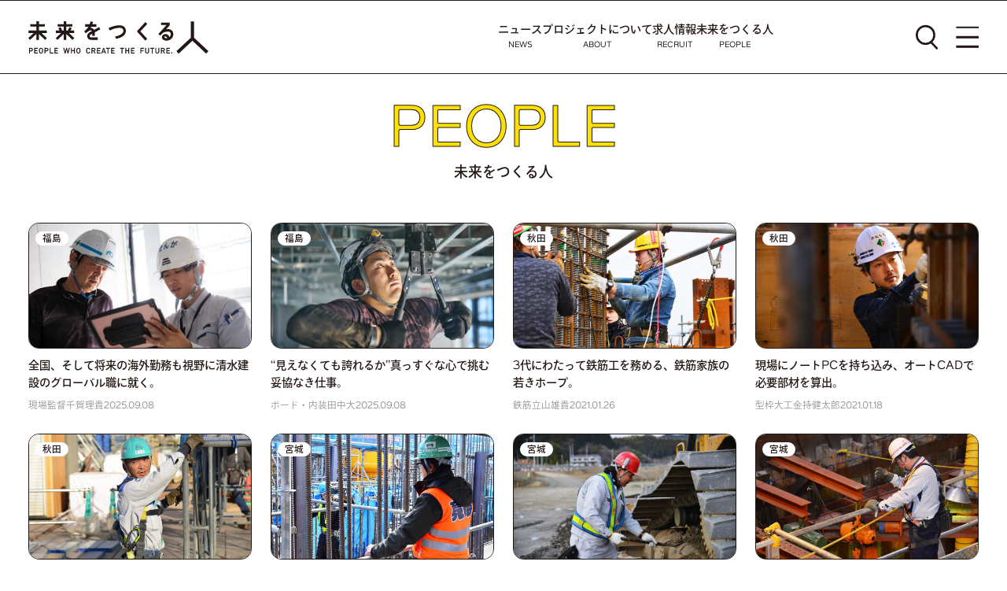

--- FILE ---
content_type: text/html; charset=UTF-8
request_url: https://mth-tohoku.com/people
body_size: 13198
content:
<!DOCTYPE html>
<html lang="ja">


<head prefix="og:http://ogp.me/ns# fb:http://ogp.me/ns/fb# article:http://ogp.me/ns/article#" >
  <meta charset="utf-8">
  <meta http-equiv="X-UA-Compatible" content="IE=edge">
  <meta name="format-detection" content="telephone=no">
  <meta name="viewport" content="width=device-width,initial-scale=1,minimum-scale=1,viewport-fit=cover">
  <meta name='robots' content='index, follow, max-image-preview:large, max-snippet:-1, max-video-preview:-1' />
	<style>img:is([sizes="auto" i], [sizes^="auto," i]) { contain-intrinsic-size: 3000px 1500px }</style>
	<link rel="preconnect" href="https://use.typekit.net" crossorigin><link rel="dns-prefetch" href="https://use.typekit.net">  <script>
    (function(d) {
      var config = {
          kitId: 'kpj3ndy',
          scriptTimeout: 3000,
          async: true
        },
        h = d.documentElement,
        t = setTimeout(function() {
          h.className = h.className.replace(/\bwf-loading\b/g, "") + " wf-inactive";
        }, config.scriptTimeout),
        tk = d.createElement("script"),
        f = false,
        s = d.getElementsByTagName("script")[0];
      h.className += " wf-loading";
      tk.src = 'https://use.typekit.net/' + config.kitId + '.js';
      tk.async = true;
      tk.onload = tk.onreadystatechange = function() {
        var a = this.readyState;
        if (f || a && a != "complete" && a != "loaded") return;
        f = true;
        clearTimeout(t);
        try {
          Typekit.load(config)
        } catch (e) {}
      };
      s.parentNode.insertBefore(tk, s)
    })(document);
  </script>

	<!-- This site is optimized with the Yoast SEO plugin v26.7 - https://yoast.com/wordpress/plugins/seo/ -->
	<title>未来をつくる人 | 未来をつくる人プロジェクト｜東北の建設現場で働く人を応援するWEBメディア</title>
	<meta name="description" content="未来をつくる人プロジェクトの 未来をつくる人 に関するページです。" />
	<link rel="canonical" href="https://mth-tohoku.com/people/" />
	<meta property="og:locale" content="ja_JP" />
	<meta property="og:type" content="article" />
	<meta property="og:title" content="未来をつくる人 | 未来をつくる人プロジェクト｜東北の建設現場で働く人を応援するWEBメディア" />
	<meta property="og:description" content="未来をつくる人プロジェクトの 未来をつくる人 に関するページです。" />
	<meta property="og:url" content="https://mth-tohoku.com/people/" />
	<meta property="og:site_name" content="未来をつくる人プロジェクト｜東北の建設現場で働く人を応援するWEBメディア" />
	<meta property="article:modified_time" content="2025-09-11T08:14:18+00:00" />
	<meta property="og:image" content="https://mth-tohoku.com/wp/wp-content/uploads/2025/09/ogp.png" />
	<meta property="og:image:width" content="1200" />
	<meta property="og:image:height" content="630" />
	<meta property="og:image:type" content="image/png" />
	<meta name="twitter:card" content="summary_large_image" />
	<script type="application/ld+json" class="yoast-schema-graph">{"@context":"https://schema.org","@graph":[{"@type":"WebPage","@id":"https://mth-tohoku.com/people/","url":"https://mth-tohoku.com/people/","name":"未来をつくる人 | 未来をつくる人プロジェクト｜東北の建設現場で働く人を応援するWEBメディア","isPartOf":{"@id":"https://mth-tohoku.com/#website"},"datePublished":"2018-12-19T03:29:33+00:00","dateModified":"2025-09-11T08:14:18+00:00","description":"未来をつくる人プロジェクトの 未来をつくる人 に関するページです。","breadcrumb":{"@id":"https://mth-tohoku.com/people/#breadcrumb"},"inLanguage":"ja","potentialAction":[{"@type":"ReadAction","target":["https://mth-tohoku.com/people/"]}]},{"@type":"BreadcrumbList","@id":"https://mth-tohoku.com/people/#breadcrumb","itemListElement":[{"@type":"ListItem","position":1,"name":"ホーム","item":"https://mth-tohoku.com/"},{"@type":"ListItem","position":2,"name":"未来をつくる人"}]},{"@type":"WebSite","@id":"https://mth-tohoku.com/#website","url":"https://mth-tohoku.com/","name":"未来をつくる人プロジェクト｜東北の建設現場で働く人を応援するWEBメディア","description":"東北の建設現場で働く人々の物語を届けるウェブメディア「未来をつくる人プロジェクト」。ものづくりにかける情熱、暮らしを支える誇り、そして仕事の魅力を発信します。「キツイ、汚い、危険」というイメージを払拭し、若者や女性も活躍する現場のリアルを伝えます。","publisher":{"@id":"https://mth-tohoku.com/#organization"},"alternateName":"未来をつくる人プロジェクト","potentialAction":[{"@type":"SearchAction","target":{"@type":"EntryPoint","urlTemplate":"https://mth-tohoku.com/?s={search_term_string}"},"query-input":{"@type":"PropertyValueSpecification","valueRequired":true,"valueName":"search_term_string"}}],"inLanguage":"ja"},{"@type":"Organization","@id":"https://mth-tohoku.com/#organization","name":"清水建設 東北支店 取引業者災害防止協議会","alternateName":"未来をつくる人プロジェクト運営団体","url":"https://mth-tohoku.com/","logo":{"@type":"ImageObject","inLanguage":"ja","@id":"https://mth-tohoku.com/#/schema/logo/image/","url":"https://mth-tohoku.com/wp/wp-content/uploads/2025/09/favicon.png","contentUrl":"https://mth-tohoku.com/wp/wp-content/uploads/2025/09/favicon.png","width":152,"height":152,"caption":"清水建設 東北支店 取引業者災害防止協議会"},"image":{"@id":"https://mth-tohoku.com/#/schema/logo/image/"}}]}</script>
	<!-- / Yoast SEO plugin. -->


<link rel='stylesheet' id='wp-block-library-css' href='https://mth-tohoku.com/wp/wp-includes/css/dist/block-library/style.min.css' type='text/css' media='all' />
<style id='classic-theme-styles-inline-css' type='text/css'>
/*! This file is auto-generated */
.wp-block-button__link{color:#fff;background-color:#32373c;border-radius:9999px;box-shadow:none;text-decoration:none;padding:calc(.667em + 2px) calc(1.333em + 2px);font-size:1.125em}.wp-block-file__button{background:#32373c;color:#fff;text-decoration:none}
</style>
<style id='global-styles-inline-css' type='text/css'>
:root{--wp--preset--aspect-ratio--square: 1;--wp--preset--aspect-ratio--4-3: 4/3;--wp--preset--aspect-ratio--3-4: 3/4;--wp--preset--aspect-ratio--3-2: 3/2;--wp--preset--aspect-ratio--2-3: 2/3;--wp--preset--aspect-ratio--16-9: 16/9;--wp--preset--aspect-ratio--9-16: 9/16;--wp--preset--color--black: #000000;--wp--preset--color--cyan-bluish-gray: #abb8c3;--wp--preset--color--white: #ffffff;--wp--preset--color--pale-pink: #f78da7;--wp--preset--color--vivid-red: #cf2e2e;--wp--preset--color--luminous-vivid-orange: #ff6900;--wp--preset--color--luminous-vivid-amber: #fcb900;--wp--preset--color--light-green-cyan: #7bdcb5;--wp--preset--color--vivid-green-cyan: #00d084;--wp--preset--color--pale-cyan-blue: #8ed1fc;--wp--preset--color--vivid-cyan-blue: #0693e3;--wp--preset--color--vivid-purple: #9b51e0;--wp--preset--gradient--vivid-cyan-blue-to-vivid-purple: linear-gradient(135deg,rgba(6,147,227,1) 0%,rgb(155,81,224) 100%);--wp--preset--gradient--light-green-cyan-to-vivid-green-cyan: linear-gradient(135deg,rgb(122,220,180) 0%,rgb(0,208,130) 100%);--wp--preset--gradient--luminous-vivid-amber-to-luminous-vivid-orange: linear-gradient(135deg,rgba(252,185,0,1) 0%,rgba(255,105,0,1) 100%);--wp--preset--gradient--luminous-vivid-orange-to-vivid-red: linear-gradient(135deg,rgba(255,105,0,1) 0%,rgb(207,46,46) 100%);--wp--preset--gradient--very-light-gray-to-cyan-bluish-gray: linear-gradient(135deg,rgb(238,238,238) 0%,rgb(169,184,195) 100%);--wp--preset--gradient--cool-to-warm-spectrum: linear-gradient(135deg,rgb(74,234,220) 0%,rgb(151,120,209) 20%,rgb(207,42,186) 40%,rgb(238,44,130) 60%,rgb(251,105,98) 80%,rgb(254,248,76) 100%);--wp--preset--gradient--blush-light-purple: linear-gradient(135deg,rgb(255,206,236) 0%,rgb(152,150,240) 100%);--wp--preset--gradient--blush-bordeaux: linear-gradient(135deg,rgb(254,205,165) 0%,rgb(254,45,45) 50%,rgb(107,0,62) 100%);--wp--preset--gradient--luminous-dusk: linear-gradient(135deg,rgb(255,203,112) 0%,rgb(199,81,192) 50%,rgb(65,88,208) 100%);--wp--preset--gradient--pale-ocean: linear-gradient(135deg,rgb(255,245,203) 0%,rgb(182,227,212) 50%,rgb(51,167,181) 100%);--wp--preset--gradient--electric-grass: linear-gradient(135deg,rgb(202,248,128) 0%,rgb(113,206,126) 100%);--wp--preset--gradient--midnight: linear-gradient(135deg,rgb(2,3,129) 0%,rgb(40,116,252) 100%);--wp--preset--font-size--small: 13px;--wp--preset--font-size--medium: 20px;--wp--preset--font-size--large: 36px;--wp--preset--font-size--x-large: 42px;--wp--preset--spacing--20: 0.44rem;--wp--preset--spacing--30: 0.67rem;--wp--preset--spacing--40: 1rem;--wp--preset--spacing--50: 1.5rem;--wp--preset--spacing--60: 2.25rem;--wp--preset--spacing--70: 3.38rem;--wp--preset--spacing--80: 5.06rem;--wp--preset--shadow--natural: 6px 6px 9px rgba(0, 0, 0, 0.2);--wp--preset--shadow--deep: 12px 12px 50px rgba(0, 0, 0, 0.4);--wp--preset--shadow--sharp: 6px 6px 0px rgba(0, 0, 0, 0.2);--wp--preset--shadow--outlined: 6px 6px 0px -3px rgba(255, 255, 255, 1), 6px 6px rgba(0, 0, 0, 1);--wp--preset--shadow--crisp: 6px 6px 0px rgba(0, 0, 0, 1);}:where(.is-layout-flex){gap: 0.5em;}:where(.is-layout-grid){gap: 0.5em;}body .is-layout-flex{display: flex;}.is-layout-flex{flex-wrap: wrap;align-items: center;}.is-layout-flex > :is(*, div){margin: 0;}body .is-layout-grid{display: grid;}.is-layout-grid > :is(*, div){margin: 0;}:where(.wp-block-columns.is-layout-flex){gap: 2em;}:where(.wp-block-columns.is-layout-grid){gap: 2em;}:where(.wp-block-post-template.is-layout-flex){gap: 1.25em;}:where(.wp-block-post-template.is-layout-grid){gap: 1.25em;}.has-black-color{color: var(--wp--preset--color--black) !important;}.has-cyan-bluish-gray-color{color: var(--wp--preset--color--cyan-bluish-gray) !important;}.has-white-color{color: var(--wp--preset--color--white) !important;}.has-pale-pink-color{color: var(--wp--preset--color--pale-pink) !important;}.has-vivid-red-color{color: var(--wp--preset--color--vivid-red) !important;}.has-luminous-vivid-orange-color{color: var(--wp--preset--color--luminous-vivid-orange) !important;}.has-luminous-vivid-amber-color{color: var(--wp--preset--color--luminous-vivid-amber) !important;}.has-light-green-cyan-color{color: var(--wp--preset--color--light-green-cyan) !important;}.has-vivid-green-cyan-color{color: var(--wp--preset--color--vivid-green-cyan) !important;}.has-pale-cyan-blue-color{color: var(--wp--preset--color--pale-cyan-blue) !important;}.has-vivid-cyan-blue-color{color: var(--wp--preset--color--vivid-cyan-blue) !important;}.has-vivid-purple-color{color: var(--wp--preset--color--vivid-purple) !important;}.has-black-background-color{background-color: var(--wp--preset--color--black) !important;}.has-cyan-bluish-gray-background-color{background-color: var(--wp--preset--color--cyan-bluish-gray) !important;}.has-white-background-color{background-color: var(--wp--preset--color--white) !important;}.has-pale-pink-background-color{background-color: var(--wp--preset--color--pale-pink) !important;}.has-vivid-red-background-color{background-color: var(--wp--preset--color--vivid-red) !important;}.has-luminous-vivid-orange-background-color{background-color: var(--wp--preset--color--luminous-vivid-orange) !important;}.has-luminous-vivid-amber-background-color{background-color: var(--wp--preset--color--luminous-vivid-amber) !important;}.has-light-green-cyan-background-color{background-color: var(--wp--preset--color--light-green-cyan) !important;}.has-vivid-green-cyan-background-color{background-color: var(--wp--preset--color--vivid-green-cyan) !important;}.has-pale-cyan-blue-background-color{background-color: var(--wp--preset--color--pale-cyan-blue) !important;}.has-vivid-cyan-blue-background-color{background-color: var(--wp--preset--color--vivid-cyan-blue) !important;}.has-vivid-purple-background-color{background-color: var(--wp--preset--color--vivid-purple) !important;}.has-black-border-color{border-color: var(--wp--preset--color--black) !important;}.has-cyan-bluish-gray-border-color{border-color: var(--wp--preset--color--cyan-bluish-gray) !important;}.has-white-border-color{border-color: var(--wp--preset--color--white) !important;}.has-pale-pink-border-color{border-color: var(--wp--preset--color--pale-pink) !important;}.has-vivid-red-border-color{border-color: var(--wp--preset--color--vivid-red) !important;}.has-luminous-vivid-orange-border-color{border-color: var(--wp--preset--color--luminous-vivid-orange) !important;}.has-luminous-vivid-amber-border-color{border-color: var(--wp--preset--color--luminous-vivid-amber) !important;}.has-light-green-cyan-border-color{border-color: var(--wp--preset--color--light-green-cyan) !important;}.has-vivid-green-cyan-border-color{border-color: var(--wp--preset--color--vivid-green-cyan) !important;}.has-pale-cyan-blue-border-color{border-color: var(--wp--preset--color--pale-cyan-blue) !important;}.has-vivid-cyan-blue-border-color{border-color: var(--wp--preset--color--vivid-cyan-blue) !important;}.has-vivid-purple-border-color{border-color: var(--wp--preset--color--vivid-purple) !important;}.has-vivid-cyan-blue-to-vivid-purple-gradient-background{background: var(--wp--preset--gradient--vivid-cyan-blue-to-vivid-purple) !important;}.has-light-green-cyan-to-vivid-green-cyan-gradient-background{background: var(--wp--preset--gradient--light-green-cyan-to-vivid-green-cyan) !important;}.has-luminous-vivid-amber-to-luminous-vivid-orange-gradient-background{background: var(--wp--preset--gradient--luminous-vivid-amber-to-luminous-vivid-orange) !important;}.has-luminous-vivid-orange-to-vivid-red-gradient-background{background: var(--wp--preset--gradient--luminous-vivid-orange-to-vivid-red) !important;}.has-very-light-gray-to-cyan-bluish-gray-gradient-background{background: var(--wp--preset--gradient--very-light-gray-to-cyan-bluish-gray) !important;}.has-cool-to-warm-spectrum-gradient-background{background: var(--wp--preset--gradient--cool-to-warm-spectrum) !important;}.has-blush-light-purple-gradient-background{background: var(--wp--preset--gradient--blush-light-purple) !important;}.has-blush-bordeaux-gradient-background{background: var(--wp--preset--gradient--blush-bordeaux) !important;}.has-luminous-dusk-gradient-background{background: var(--wp--preset--gradient--luminous-dusk) !important;}.has-pale-ocean-gradient-background{background: var(--wp--preset--gradient--pale-ocean) !important;}.has-electric-grass-gradient-background{background: var(--wp--preset--gradient--electric-grass) !important;}.has-midnight-gradient-background{background: var(--wp--preset--gradient--midnight) !important;}.has-small-font-size{font-size: var(--wp--preset--font-size--small) !important;}.has-medium-font-size{font-size: var(--wp--preset--font-size--medium) !important;}.has-large-font-size{font-size: var(--wp--preset--font-size--large) !important;}.has-x-large-font-size{font-size: var(--wp--preset--font-size--x-large) !important;}
:where(.wp-block-post-template.is-layout-flex){gap: 1.25em;}:where(.wp-block-post-template.is-layout-grid){gap: 1.25em;}
:where(.wp-block-columns.is-layout-flex){gap: 2em;}:where(.wp-block-columns.is-layout-grid){gap: 2em;}
:root :where(.wp-block-pullquote){font-size: 1.5em;line-height: 1.6;}
</style>
<link rel='stylesheet' id='contact-form-7-css' href='https://mth-tohoku.com/wp/wp-content/plugins/contact-form-7/includes/css/styles.css' type='text/css' media='all' />
<link rel='stylesheet' id='reset_style-css' href='https://mth-tohoku.com/wp/wp-content/themes/smz/assets/css/reset.css' type='text/css' media='all' />
<link rel='stylesheet' id='main_style-css' href='https://mth-tohoku.com/wp/wp-content/themes/smz/assets/css/style.css' type='text/css' media='all' />
<script type="text/javascript" src="https://mth-tohoku.com/wp/wp-content/themes/smz/assets/libs/jquery/jquery-3.7.1.min.js" id="jquery_script-js"></script>

      <script>
      window.jQuery || (function() {
          var s = document.createElement('script');
          s.src = 'https://mth-tohoku.com/wp/wp-content/themes/smz/assets/libs/jquery/jquery-3.7.1.min.js';
          document.head.appendChild(s);
      })();
      </script><link rel="icon" href="https://mth-tohoku.com/wp/wp-content/uploads/2025/09/cropped-favicon-32x32.png" sizes="32x32" />
<link rel="icon" href="https://mth-tohoku.com/wp/wp-content/uploads/2025/09/cropped-favicon-192x192.png" sizes="192x192" />
<link rel="apple-touch-icon" href="https://mth-tohoku.com/wp/wp-content/uploads/2025/09/cropped-favicon-180x180.png" />
<meta name="msapplication-TileImage" content="https://mth-tohoku.com/wp/wp-content/uploads/2025/09/cropped-favicon-270x270.png" />
  <script>
    (function(i, s, o, g, r, a, m) {
      i['GoogleAnalyticsObject'] = r;
      i[r] = i[r] || function() {
        (i[r].q = i[r].q || []).push(arguments)
      }, i[r].l = 1 * new Date();
      a = s.createElement(o),
        m = s.getElementsByTagName(o)[0];
      a.async = 1;
      a.src = g;
      m.parentNode.insertBefore(a, m)
    })(window, document, 'script', 'https://www.google-analytics.com/analytics.js', 'ga');

    ga('create', 'UA-141276598-1', 'auto');
    ga('send', 'pageview');
  </script>
</head>
<body>
	<header class="l-header l-header--under">
    <div class="l-header__wrap--under l-inner--1360">
    <div class="l-header-top__logo"><a href="https://mth-tohoku.com"><img src="https://mth-tohoku.com/wp/wp-content/themes/smz/assets/img/common/header_logo-under.svg" alt="" width="318" height="57"></a></div>
    <div id="sec08" class="l-header__wrap l-inner--1360">
      <ul class="l-header__menu u-pc">
        <li class="l-header__menu__item">
          <a href="https://mth-tohoku.com/news">
            <span class="menu__ja">ニュース</span>
            <span class="menu__en">NEWS</span>
          </a>
        </li>
        <li class="l-header__menu__item">
          <a href="https://mth-tohoku.com/about">
            <span class="menu__ja">プロジェクトについて</span>
            <span class="menu__en">ABOUT</span>
          </a>
        </li>
        <li class="l-header__menu__item">
          <a href="https://mth-tohoku.com/recruit">
            <span class="menu__ja">求人情報</span>
            <span class="menu__en">RECRUIT</span>
          </a>
        </li>
        <li class="l-header__menu__item">
          <a href="https://mth-tohoku.com/people">
            <span class="menu__ja">未来をつくる人</span>
            <span class="menu__en">PEOPLE</span>
          </a>
        </li>
      </ul>
      <div class="l-header__block">
        <div class="l-header__search u-pc">
          <form class="l-header__search__form" id="form" action="https://mth-tohoku.com/" method="get">
            <div class="l-header__search__inputWrap">
              <input class="l-header__search__input" id="s-box" name="s" type="text" placeholder="キーワード検索" />
            </div>
          </form>
          <button class="l-header__search__btn" type="submit" id="s-btn-area">
            <img src="https://mth-tohoku.com/wp/wp-content/themes/smz/assets/img/common/icon_search.svg" alt="検索">
          </button>
        </div>
        <div class="l-header__hamburger">
          <button class="hamburger" id="js-hamburger" type="button" aria-controls="navigation" aria-expanded="false"
            aria-label="メニューを開く">
            <span class="hamburger__line"></span>
          </button>
          <div class="l-header__nav js-nav-area" id="navigation" data-lenis-prevent>
            <div class="l-header__nav__block">
              <div class="l-header__nav__logo">
                <a href="https://mth-tohoku.com">
                  <img src="https://mth-tohoku.com/wp/wp-content/themes/smz/assets/img/common/logo.svg" alt="" width="385" height="180">
                </a>
              </div>
              <nav class="global-navigation" id="js-global-navigation">
                <div class="global-navigation__wrap">
                  <ul class="global-navigation__list">
                    <li>
                      <a href="https://mth-tohoku.com/news" class="global-navigation__link"><span class="line">ニュース</span></a>
                    </li>
                    <li>
                      <a href="https://mth-tohoku.com/about" class="global-navigation__link"><span class="line">プロジェクトについて</span></a>
                    </li>
                    <li>
                      <a href="https://mth-tohoku.com/recruit" class="global-navigation__link"><span class="line">求人情報</span></a>
                    </li>
                    <li>
                      <a href="https://mth-tohoku.com/faq" class="global-navigation__link"><span class="line">よくある質問</span></a>
                    </li>
                    <li>
                      <a href="https://mth-tohoku.com/contact" class="global-navigation__link"><span class="line">お問い合わせ</span></a>
                    </li>
                  </ul>
                  <ul class="global-navigation__list">
                    <li>
                      <a href="https://mth-tohoku.com/people" class="global-navigation__link"><span class="line">未来をつくる人</span></a>
                    </li>
                    <li>
                      <a href="https://www.instagram.com/mth_tohoku/reels/?hl=ja" class="global-navigation__link" target="_blank"><span class="line">本日のスキル動画</span></a>
                    </li>
                    <li>
                      <a href="https://mth-tohoku.com/type" class="global-navigation__link"><span class="line">YES/NO職種診断</span></a>
                    </li>
                  </ul>
                </div>
                <ul class="global-navigation__list">
                  <li class="global-navigation__link global-navigation__link--ttl">建設業界を知る</li>
                  <li>
                    <a href="https://mth-tohoku.com/concept" class="global-navigation__link global-navigation__link--sub">
                      <span class="line">AI時代にどう生きる？</span>
                    </a>
                  </li>
                  <li>
                    <a href="https://mth-tohoku.com/craftman" class="global-navigation__link global-navigation__link--sub">
                      <span class="line">現場の職人</span>
                    </a>
                  </li>
                  <li>
                    <a href="https://mth-tohoku.com/skill" class="global-navigation__link global-navigation__link--sub">
                      <span class="line">工程から見るスキルある人</span>
                    </a>
                  </li>
                  <li>
                    <a href="https://mth-tohoku.com/number" class="global-navigation__link global-navigation__link--sub">
                      <span class="line">数字で見る建設業と人</span>
                    </a>
                  </li>
                  <li>
                    <a href="https://mth-tohoku.com/tool" class="global-navigation__link global-navigation__link--sub">
                      <span class="line">道具コレクション</span>
                    </a>
                  </li>
                  <li>
                    <a href="https://mth-tohoku.com/wear" class="global-navigation__link global-navigation__link--sub">
                      <span class="line">仕事着コレクション</span>
                    </a>
                  </li>
                  <li>
                    <a href="https://mth-tohoku.com/aruaru" class="global-navigation__link global-navigation__link--sub">
                      <span class="line">建設業界あるある</span>
                    </a>
                  </li>
                </ul>
                <ul class="global-navigation__list">
                  <li class="global-navigation__link global-navigation__link--ttl">連載！建設コラム</li>
                  <li>
                    <a href="https://mth-tohoku.com/category-column/category1/" class="global-navigation__link global-navigation__link--sub">
                      <span class="line">職人の胃袋を支えるガテン飯！</span>
                    </a>
                  </li>
                  <li>
                    <a href="https://mth-tohoku.com/category-column/category2/" class="global-navigation__link global-navigation__link--sub">
                      <span class="line">仕事も遊びも本気でいきます！ON&OFF</span>
                    </a>
                  </li>
                  <li>
                    <a href="https://mth-tohoku.com/category-column/category3/" class="global-navigation__link global-navigation__link--sub">
                      <span class="line">あの先輩は今⁉</span>
                    </a>
                  </li>
                  <li>
                    <a href="https://mth-tohoku.com/category-column/category4/" class="global-navigation__link global-navigation__link--sub">
                      <span class="line">建設小町のREAL</span>
                    </a>
                  </li>
                  <li>
                    <a href="https://mth-tohoku.com/category-column/category5/" class="global-navigation__link global-navigation__link--sub">
                      <span class="line">外国からも未来をつくる人</span>
                    </a>
                  </li>
                  <li>
                    <a href="https://mth-tohoku.com/category-column/category6/" class="global-navigation__link global-navigation__link--sub">
                      <span class="line">清水建設は考える</span>
                    </a>
                  </li>
                </ul>
                <ul class="l-header__nav__links">
                  <li class="item"><a href="https://www.instagram.com/mth_tohoku/" target="_blank">
                      <img class="links__item__01" src="https://mth-tohoku.com/wp/wp-content/themes/smz/assets/img/common/icon_insta.svg" alt="" width="56"
                        height="56">
                      <img class="links__item__02" src="https://mth-tohoku.com/wp/wp-content/themes/smz/assets/img/common/icon_insta_color.svg" alt="" width="56"
                        height="56">
                    </a></li>
                  <li class="item"><a href="https://line.me/R/ti/p/@101ufinw" target="_blank">
                      <img class="links__item__01" src="https://mth-tohoku.com/wp/wp-content/themes/smz/assets/img/common/icon_line.svg" alt="" width="56"
                        height="56">
                      <img class="links__item__02" src="https://mth-tohoku.com/wp/wp-content/themes/smz/assets/img/common/icon_line_color.png" alt="" width="56"
                        height="56">
                    </a></li>
                </ul>
                <div id="js-focus-trap" tabindex="0"></div>
              </nav>
              <ul class="l-header__nav__tags">
                                      <li class="c-tags__item">
                        <a href="https://mth-tohoku.com/job/scadolder/">
                          <span class="tagdeco u-yellow">#</span>
                          鳶                        </a>
                      </li>
                                      <li class="c-tags__item">
                        <a href="https://mth-tohoku.com/job/barbender/">
                          <span class="tagdeco u-blue">#</span>
                          鉄筋                        </a>
                      </li>
                                      <li class="c-tags__item">
                        <a href="https://mth-tohoku.com/job/carpenter/">
                          <span class="tagdeco u-green">#</span>
                          型枠大工                        </a>
                      </li>
                                      <li class="c-tags__item">
                        <a href="https://mth-tohoku.com/job/plasterer/">
                          <span class="tagdeco u-brown">#</span>
                          左官                        </a>
                      </li>
                                      <li class="c-tags__item">
                        <a href="https://mth-tohoku.com/job/roofer/">
                          <span class="tagdeco u-red">#</span>
                          外装                        </a>
                      </li>
                                      <li class="c-tags__item">
                        <a href="https://mth-tohoku.com/job/glassworker/">
                          <span class="tagdeco u-purple">#</span>
                          ガラス                        </a>
                      </li>
                                      <li class="c-tags__item">
                        <a href="https://mth-tohoku.com/job/finishingworker/">
                          <span class="tagdeco u-yellow">#</span>
                          ボード・内装                        </a>
                      </li>
                                      <li class="c-tags__item">
                        <a href="https://mth-tohoku.com/job/craneoperator/">
                          <span class="tagdeco u-blue">#</span>
                          クレーン重機                        </a>
                      </li>
                                      <li class="c-tags__item">
                        <a href="https://mth-tohoku.com/job/metarworker/">
                          <span class="tagdeco u-green">#</span>
                          サッシ                        </a>
                      </li>
                                      <li class="c-tags__item">
                        <a href="https://mth-tohoku.com/job/painter/">
                          <span class="tagdeco u-brown">#</span>
                          塗装                        </a>
                      </li>
                                      <li class="c-tags__item">
                        <a href="https://mth-tohoku.com/job/civilworker/">
                          <span class="tagdeco u-red">#</span>
                          土木                        </a>
                      </li>
                                      <li class="c-tags__item">
                        <a href="https://mth-tohoku.com/job/electrician/">
                          <span class="tagdeco u-purple">#</span>
                          電気設備                        </a>
                      </li>
                                      <li class="c-tags__item">
                        <a href="https://mth-tohoku.com/job/airconworker/">
                          <span class="tagdeco u-yellow">#</span>
                          空調設備                        </a>
                      </li>
                                      <li class="c-tags__item">
                        <a href="https://mth-tohoku.com/job/engineer/">
                          <span class="tagdeco u-blue">#</span>
                          現場監督                        </a>
                      </li>
                                      <li class="c-tags__item">
                        <a href="https://mth-tohoku.com/job/exterior-construction/">
                          <span class="tagdeco u-green">#</span>
                          外構                        </a>
                      </li>
                                      <li class="c-tags__item">
                        <a href="https://mth-tohoku.com/job/landscaper/">
                          <span class="tagdeco u-brown">#</span>
                          造園                        </a>
                      </li>
                                      <li class="c-tags__item">
                        <a href="https://mth-tohoku.com/job/plumber/">
                          <span class="tagdeco u-red">#</span>
                          衛生設備                        </a>
                      </li>
                                      <li class="c-tags__item">
                        <a href="https://mth-tohoku.com/job/surveyor/">
                          <span class="tagdeco u-purple">#</span>
                          測量士                        </a>
                      </li>
                                      <li class="c-tags__item">
                        <a href="https://mth-tohoku.com/job/designer/">
                          <span class="tagdeco u-yellow">#</span>
                          設計士                        </a>
                      </li>
                                      <li class="c-tags__item">
                        <a href="https://mth-tohoku.com/job/planning/">
                          <span class="tagdeco u-blue">#</span>
                          施工計画                        </a>
                      </li>
                                      <li class="c-tags__item">
                        <a href="https://mth-tohoku.com/job/other/">
                          <span class="tagdeco u-green">#</span>
                          その他                        </a>
                      </li>
                                      <li class="c-tags__item">
                        <a href="https://mth-tohoku.com/area/aomori/">
                          <span class="tagdeco u-brown">#</span>
                          青森                        </a>
                      </li>
                                      <li class="c-tags__item">
                        <a href="https://mth-tohoku.com/area/akita/">
                          <span class="tagdeco u-red">#</span>
                          秋田                        </a>
                      </li>
                                      <li class="c-tags__item">
                        <a href="https://mth-tohoku.com/area/iwate/">
                          <span class="tagdeco u-purple">#</span>
                          岩手                        </a>
                      </li>
                                      <li class="c-tags__item">
                        <a href="https://mth-tohoku.com/area/yamagata/">
                          <span class="tagdeco u-yellow">#</span>
                          山形                        </a>
                      </li>
                                      <li class="c-tags__item">
                        <a href="https://mth-tohoku.com/area/miyagi/">
                          <span class="tagdeco u-blue">#</span>
                          宮城                        </a>
                      </li>
                                      <li class="c-tags__item">
                        <a href="https://mth-tohoku.com/area/fukushima/">
                          <span class="tagdeco u-green">#</span>
                          福島                        </a>
                      </li>
                                      <li class="c-tags__item">
                        <a href="https://mth-tohoku.com/category-column/category1/">
                          <span class="tagdeco u-brown">#</span>
                          職人ガテン飯                        </a>
                      </li>
                                      <li class="c-tags__item">
                        <a href="https://mth-tohoku.com/category-column/category2/">
                          <span class="tagdeco u-red">#</span>
                          ON&amp;OFF                        </a>
                      </li>
                                      <li class="c-tags__item">
                        <a href="https://mth-tohoku.com/category-column/category3/">
                          <span class="tagdeco u-purple">#</span>
                          あの先輩は今！？                        </a>
                      </li>
                                      <li class="c-tags__item">
                        <a href="https://mth-tohoku.com/category-column/category4/">
                          <span class="tagdeco u-yellow">#</span>
                          建設小町のREAL                        </a>
                      </li>
                                      <li class="c-tags__item">
                        <a href="https://mth-tohoku.com/category-column/category5/">
                          <span class="tagdeco u-blue">#</span>
                          外国からも未来をつくる人                        </a>
                      </li>
                                      <li class="c-tags__item">
                        <a href="https://mth-tohoku.com/category-column/category6/">
                          <span class="tagdeco u-green">#</span>
                          清水建設は考える                        </a>
                      </li>
                                      <li class="c-tags__item">
                        <a href="https://mth-tohoku.com/tag/lunch/">
                          <span class="tagdeco u-brown">#</span>
                          ランチ                        </a>
                      </li>
                              </ul>
            </div>
          </div>
        </div>
      </div>
    </div>
  </div>
</header>
	<main>
		<section class="p-archive c-underTop">
			<div class="p-archive__wrap l-inner--1360">
				<h1 class="c-underTitle01">
					<span class="c-underTitle01__main">PEOPLE</span>
					<span class="c-underTitle01__sub">未来をつくる人</span>
				</h1>

									<div class="p-archive__block">
						<!-- <h1 class="p-archive__title">
							<span class="p-archive__title__sharp u-purple">#</span>
							<span class="p-archive__title__text">未来をつくる人</span>
							<span class="p-archive__title__count">（34）</span>
						</h1> -->
						<ul class="p-archive__list">
																							<li class="p-archive__list__item">
									<a href="https://mth-tohoku.com/articlepeople/1214/">
										<div class="image">
											<img src="https://mth-tohoku.com/wp/wp-content/uploads/2025/09/アセット-7@2x-100.jpg" alt="全国、そして将来の海外勤務も視野に清水建設のグローバル職に就く。" width="320" height="180">
																							<span class="image__prefecture">福島</span>
																					</div>
										<div class="title">全国、そして将来の海外勤務も視野に清水建設のグローバル職に就く。</div>
										<div class="info u-exd-font-r">
																							<span>現場監督</span>
																																		<span>千賀理貴</span>
																						<span>2025.09.08</span>
										</div>
									</a>
								</li>
																							<li class="p-archive__list__item">
									<a href="https://mth-tohoku.com/articlepeople/1206/">
										<div class="image">
											<img src="https://mth-tohoku.com/wp/wp-content/uploads/2025/09/アセット-3@2x-100.jpg" alt="“見えなくても誇れるか”真っすぐな心で挑む妥協なき仕事。" width="320" height="180">
																							<span class="image__prefecture">福島</span>
																					</div>
										<div class="title">“見えなくても誇れるか”真っすぐな心で挑む妥協なき仕事。</div>
										<div class="info u-exd-font-r">
																							<span>ボード・内装</span>
																																		<span>田中大</span>
																						<span>2025.09.08</span>
										</div>
									</a>
								</li>
																							<li class="p-archive__list__item">
									<a href="https://mth-tohoku.com/articlepeople/1126/">
										<div class="image">
											<img src="https://mth-tohoku.com/wp/wp-content/uploads/2020/12/i111.jpg" alt="3代にわたって鉄筋工を務める、鉄筋家族の若きホープ。" width="320" height="180">
																							<span class="image__prefecture">秋田</span>
																					</div>
										<div class="title">3代にわたって鉄筋工を務める、鉄筋家族の若きホープ。</div>
										<div class="info u-exd-font-r">
																							<span>鉄筋</span>
																																		<span>立山雄貴</span>
																						<span>2021.01.26</span>
										</div>
									</a>
								</li>
																							<li class="p-archive__list__item">
									<a href="https://mth-tohoku.com/articlepeople/1140/">
										<div class="image">
											<img src="https://mth-tohoku.com/wp/wp-content/uploads/2020/12/i11.jpg" alt="現場にノートPCを持ち込み、オートCADで必要部材を算出。" width="320" height="180">
																							<span class="image__prefecture">秋田</span>
																					</div>
										<div class="title">現場にノートPCを持ち込み、オートCADで必要部材を算出。</div>
										<div class="info u-exd-font-r">
																							<span>型枠大工</span>
																																		<span>金持健太郎</span>
																						<span>2021.01.18</span>
										</div>
									</a>
								</li>
																							<li class="p-archive__list__item">
									<a href="https://mth-tohoku.com/articlepeople/1133/">
										<div class="image">
											<img src="https://mth-tohoku.com/wp/wp-content/uploads/2020/12/i1.jpg" alt="同級生と共に23年鳶ひと筋、秋田への地元貢献が誇りに。" width="320" height="180">
																							<span class="image__prefecture">秋田</span>
																					</div>
										<div class="title">同級生と共に23年鳶ひと筋、秋田への地元貢献が誇りに。</div>
										<div class="info u-exd-font-r">
																							<span>鳶</span>
																																		<span>菊地一生</span>
																						<span>2021.01.18</span>
										</div>
									</a>
								</li>
																							<li class="p-archive__list__item">
									<a href="https://mth-tohoku.com/articlepeople/1012/">
										<div class="image">
											<img src="https://mth-tohoku.com/wp/wp-content/uploads/2020/03/m2-min-1.jpg" alt="多彩な資格を保有する若手現場監督。車好きが高じて重機にハマる!?" width="320" height="180">
																							<span class="image__prefecture">宮城</span>
																					</div>
										<div class="title">多彩な資格を保有する若手現場監督。車好きが高じて重機にハマる!?</div>
										<div class="info u-exd-font-r">
																							<span>土木</span>
																																		<span>上村亜斗夢</span>
																						<span>2021.01.04</span>
										</div>
									</a>
								</li>
																							<li class="p-archive__list__item">
									<a href="https://mth-tohoku.com/articlepeople/935/">
										<div class="image">
											<img src="https://mth-tohoku.com/wp/wp-content/uploads/2020/03/111.jpg" alt="大型重機を駆使して造成。街づくりを一から行う現場で、驚きはやがて「やりがい」に変わった。" width="320" height="180">
																							<span class="image__prefecture">宮城</span>
																					</div>
										<div class="title">大型重機を駆使して造成。街づくりを一から行う現場で、驚きはやがて「やりがい」に変わった。</div>
										<div class="info u-exd-font-r">
																							<span>クレーン重機</span>
																																		<span>辻聖也</span>
																						<span>2020.12.08</span>
										</div>
									</a>
								</li>
																							<li class="p-archive__list__item">
									<a href="https://mth-tohoku.com/articlepeople/1004/">
										<div class="image">
											<img src="https://mth-tohoku.com/wp/wp-content/uploads/2020/03/i2-min-1.jpg" alt="シールド工事のスペシャリストが、国内屈指の排水ポンプ工事に挑む" width="320" height="180">
																							<span class="image__prefecture">宮城</span>
																					</div>
										<div class="title">シールド工事のスペシャリストが、国内屈指の排水ポンプ工事に挑む</div>
										<div class="info u-exd-font-r">
																							<span>土木</span>
																																		<span>赤泊崇宏</span>
																						<span>2020.08.03</span>
										</div>
									</a>
								</li>
																							<li class="p-archive__list__item">
									<a href="https://mth-tohoku.com/articlepeople/933/">
										<div class="image">
											<img src="https://mth-tohoku.com/wp/wp-content/uploads/2020/03/222.jpg" alt="震災を契機に入社。日々やりがいを感じながら、重いガラスに苦闘の日々。" width="320" height="180">
																							<span class="image__prefecture">宮城</span>
																					</div>
										<div class="title">震災を契機に入社。日々やりがいを感じながら、重いガラスに苦闘の日々。</div>
										<div class="info u-exd-font-r">
																							<span>ガラス</span>
																																		<span>澤口巧</span>
																						<span>2020.07.15</span>
										</div>
									</a>
								</li>
																							<li class="p-archive__list__item">
									<a href="https://mth-tohoku.com/articlepeople/936/">
										<div class="image">
											<img src="https://mth-tohoku.com/wp/wp-content/uploads/2020/03/000.jpg" alt="宮城県職員から転職し、陸前高田の現場にて陣頭指揮をする日々。" width="320" height="180">
																							<span class="image__prefecture">岩手</span>
																					</div>
										<div class="title">宮城県職員から転職し、陸前高田の現場にて陣頭指揮をする日々。</div>
										<div class="info u-exd-font-r">
																							<span>土木</span>
																																		<span>日下部拓</span>
																						<span>2020.06.29</span>
										</div>
									</a>
								</li>
																							<li class="p-archive__list__item">
									<a href="https://mth-tohoku.com/articlepeople/932/">
										<div class="image">
											<img src="https://mth-tohoku.com/wp/wp-content/uploads/2020/03/333.jpg" alt="塗装工の難しさ楽しさが、最近やっとわかってきた。" width="320" height="180">
																							<span class="image__prefecture">福島</span>
																					</div>
										<div class="title">塗装工の難しさ楽しさが、最近やっとわかってきた。</div>
										<div class="info u-exd-font-r">
																							<span>塗装</span>
																																		<span>諏訪祐太</span>
																						<span>2020.05.29</span>
										</div>
									</a>
								</li>
																							<li class="p-archive__list__item">
									<a href="https://mth-tohoku.com/articlepeople/842/">
										<div class="image">
											<img src="https://mth-tohoku.com/wp/wp-content/uploads/2019/07/img1-1.jpg" alt="入社して半年以上、まだまだわからないことばかり。でも、仕事に楽しさを感じている。" width="320" height="180">
																							<span class="image__prefecture">福島</span>
																					</div>
										<div class="title">入社して半年以上、まだまだわからないことばかり。でも、仕事に楽しさを感じている。</div>
										<div class="info u-exd-font-r">
																							<span>鉄筋</span>
																																		<span>横山英樹</span>
																						<span>2019.11.07</span>
										</div>
									</a>
								</li>
																							<li class="p-archive__list__item">
									<a href="https://mth-tohoku.com/articlepeople/828/">
										<div class="image">
											<img src="https://mth-tohoku.com/wp/wp-content/uploads/2019/07/img1.jpg" alt="無類の新しいもの好き。今日はどんな仕事に出会えるか、その期待感が自身の醍醐味。" width="320" height="180">
																							<span class="image__prefecture">秋田</span>
																					</div>
										<div class="title">無類の新しいもの好き。今日はどんな仕事に出会えるか、その期待感が自身の醍醐味。</div>
										<div class="info u-exd-font-r">
																							<span>鳶</span>
																																		<span>加藤雄也</span>
																						<span>2019.09.12</span>
										</div>
									</a>
								</li>
																							<li class="p-archive__list__item">
									<a href="https://mth-tohoku.com/articlepeople/848/">
										<div class="image">
											<img src="https://mth-tohoku.com/wp/wp-content/uploads/2019/07/1.jpg" alt="塗装の成否は養生で決まる、入社した頃に教わったことを最近よく実感している。" width="320" height="180">
																							<span class="image__prefecture">青森</span>
																					</div>
										<div class="title">塗装の成否は養生で決まる、入社した頃に教わったことを最近よく実感している。</div>
										<div class="info u-exd-font-r">
																							<span>塗装</span>
																																		<span>深川達也</span>
																						<span>2019.08.20</span>
										</div>
									</a>
								</li>
																							<li class="p-archive__list__item">
									<a href="https://mth-tohoku.com/articlepeople/912/">
										<div class="image">
											<img src="https://mth-tohoku.com/wp/wp-content/uploads/2019/07/000-min-6-500x310.jpg" alt="図面を渡されてから、考え、想像し、現場で試み型枠の完成度を高めていく。" width="320" height="180">
																							<span class="image__prefecture">福島</span>
																					</div>
										<div class="title">図面を渡されてから、考え、想像し、現場で試み型枠の完成度を高めていく。</div>
										<div class="info u-exd-font-r">
																							<span>型枠大工</span>
																																		<span>西間木敦</span>
																						<span>2019.07.11</span>
										</div>
									</a>
								</li>
																							<li class="p-archive__list__item">
									<a href="https://mth-tohoku.com/articlepeople/391/">
										<div class="image">
											<img src="https://mth-tohoku.com/wp/wp-content/uploads/2018/12/000-min-4.jpg" alt="大きな鉄骨で柱や梁を組み、繋ぎ、建てる、何より準備が大切。" width="320" height="180">
																							<span class="image__prefecture">青森</span>
																					</div>
										<div class="title">大きな鉄骨で柱や梁を組み、繋ぎ、建てる、何より準備が大切。</div>
										<div class="info u-exd-font-r">
																							<span>鳶</span>
																																		<span>邨谷光夫</span>
																						<span>2019.06.03</span>
										</div>
									</a>
								</li>
																							<li class="p-archive__list__item">
									<a href="https://mth-tohoku.com/articlepeople/371/">
										<div class="image">
											<img src="https://mth-tohoku.com/wp/wp-content/uploads/2018/12/000-min-1.jpg" alt="大きな壁にローラーで塗装する時、気持ちいいんですよ。" width="320" height="180">
																							<span class="image__prefecture">山形</span>
																					</div>
										<div class="title">大きな壁にローラーで塗装する時、気持ちいいんですよ。</div>
										<div class="info u-exd-font-r">
																							<span>塗装</span>
																																		<span>清野勉</span>
																						<span>2019.06.03</span>
										</div>
									</a>
								</li>
																							<li class="p-archive__list__item">
									<a href="https://mth-tohoku.com/articlepeople/385/">
										<div class="image">
											<img src="https://mth-tohoku.com/wp/wp-content/uploads/2018/12/000-min-3.jpg" alt="配管の仕事に就いて初めて知った、建物を水が流れる大切さ。" width="320" height="180">
																							<span class="image__prefecture">秋田</span>
																					</div>
										<div class="title">配管の仕事に就いて初めて知った、建物を水が流れる大切さ。</div>
										<div class="info u-exd-font-r">
																							<span>空調設備</span>
																																		<span>畠山塁</span>
																						<span>2019.06.03</span>
										</div>
									</a>
								</li>
																							<li class="p-archive__list__item">
									<a href="https://mth-tohoku.com/articlepeople/340/">
										<div class="image">
											<img src="https://mth-tohoku.com/wp/wp-content/uploads/2018/12/1111-min.jpg" alt="デカい荷物を運ぶクレーンに、すげえ！ と圧倒された。" width="320" height="180">
																							<span class="image__prefecture">岩手</span>
																					</div>
										<div class="title">デカい荷物を運ぶクレーンに、すげえ！ と圧倒された。</div>
										<div class="info u-exd-font-r">
																							<span>土木</span>
																																		<span>小林聡志</span>
																						<span>2019.06.03</span>
										</div>
									</a>
								</li>
																							<li class="p-archive__list__item">
									<a href="https://mth-tohoku.com/articlepeople/364/">
										<div class="image">
											<img src="https://mth-tohoku.com/wp/wp-content/uploads/2018/12/1515-min.jpg" alt="「建物を建てる」ことの本質にいちばん近い現場が好きです。" width="320" height="180">
																							<span class="image__prefecture">宮城</span>
																					</div>
										<div class="title">「建物を建てる」ことの本質にいちばん近い現場が好きです。</div>
										<div class="info u-exd-font-r">
																							<span>現場監督</span>
																																		<span>小林由佳里</span>
																						<span>2019.06.03</span>
										</div>
									</a>
								</li>
																							<li class="p-archive__list__item">
									<a href="https://mth-tohoku.com/articlepeople/57/">
										<div class="image">
											<img src="https://mth-tohoku.com/wp/wp-content/uploads/2018/12/11-min.jpg" alt="家族のために、自分のために、鉄の重さを肩に背負う。" width="320" height="180">
																							<span class="image__prefecture">岩手</span>
																					</div>
										<div class="title">家族のために、自分のために、鉄の重さを肩に背負う。</div>
										<div class="info u-exd-font-r">
																							<span>鉄筋</span>
																																		<span>金澤基行</span>
																						<span>2019.06.03</span>
										</div>
									</a>
								</li>
																							<li class="p-archive__list__item">
									<a href="https://mth-tohoku.com/articlepeople/64/">
										<div class="image">
											<img src="https://mth-tohoku.com/wp/wp-content/uploads/2018/12/88-min.jpg" alt="「見えない部分」を想像する力。ゼロからのスタートも、ハンデはない。" width="320" height="180">
																							<span class="image__prefecture">宮城</span>
																					</div>
										<div class="title">「見えない部分」を想像する力。ゼロからのスタートも、ハンデはない。</div>
										<div class="info u-exd-font-r">
																							<span>サッシ</span>
																																		<span>辻本勝利</span>
																						<span>2019.06.03</span>
										</div>
									</a>
								</li>
																							<li class="p-archive__list__item">
									<a href="https://mth-tohoku.com/articlepeople/61/">
										<div class="image">
											<img src="https://mth-tohoku.com/wp/wp-content/uploads/2018/12/55-min.jpg" alt="負けず嫌いが一番いい。すべては、現場が育ててくれる。" width="320" height="180">
																							<span class="image__prefecture">宮城</span>
																					</div>
										<div class="title">負けず嫌いが一番いい。すべては、現場が育ててくれる。</div>
										<div class="info u-exd-font-r">
																							<span>ガラス</span>
																																		<span>木村悠希</span>
																						<span>2019.06.03</span>
										</div>
									</a>
								</li>
																							<li class="p-archive__list__item">
									<a href="https://mth-tohoku.com/articlepeople/346/">
										<div class="image">
											<img src="https://mth-tohoku.com/wp/wp-content/uploads/2018/12/1212-min.jpg" alt="自衛隊時代の経験が活きる。かたちを変えて、社会のために。" width="320" height="180">
																							<span class="image__prefecture">岩手</span>
																					</div>
										<div class="title">自衛隊時代の経験が活きる。かたちを変えて、社会のために。</div>
										<div class="info u-exd-font-r">
																							<span>土木</span>
																																		<span>小笠原駿</span>
																						<span>2019.06.03</span>
										</div>
									</a>
								</li>
																							<li class="p-archive__list__item">
									<a href="https://mth-tohoku.com/articlepeople/352/">
										<div class="image">
											<img src="https://mth-tohoku.com/wp/wp-content/uploads/2018/12/1313-min.jpg" alt="ごく自然に、父の後を追いかけて。現場の仲間たちと、上達を目指す日々。" width="320" height="180">
																							<span class="image__prefecture">宮城</span>
																					</div>
										<div class="title">ごく自然に、父の後を追いかけて。現場の仲間たちと、上達を目指す日々。</div>
										<div class="info u-exd-font-r">
																							<span>電気設備</span>
																																		<span>菊池紀嗣</span>
																						<span>2019.06.03</span>
										</div>
									</a>
								</li>
																							<li class="p-archive__list__item">
									<a href="https://mth-tohoku.com/articlepeople/56/">
										<div class="image">
											<img src="https://mth-tohoku.com/wp/wp-content/uploads/2018/12/thum_img21.jpg" alt="現場の華、現場の要。見えないものを、見通して。" width="320" height="180">
																							<span class="image__prefecture">岩手</span>
																					</div>
										<div class="title">現場の華、現場の要。見えないものを、見通して。</div>
										<div class="info u-exd-font-r">
																							<span>鳶</span>
																																		<span>吉田勇平</span>
																						<span>2019.06.03</span>
										</div>
									</a>
								</li>
																							<li class="p-archive__list__item">
									<a href="https://mth-tohoku.com/articlepeople/63/">
										<div class="image">
											<img src="https://mth-tohoku.com/wp/wp-content/uploads/2018/12/77-min.jpg" alt="クレーンには、操作する人の気持ちがあらわれる。" width="320" height="180">
																							<span class="image__prefecture">岩手</span>
																					</div>
										<div class="title">クレーンには、操作する人の気持ちがあらわれる。</div>
										<div class="info u-exd-font-r">
																							<span>クレーン重機</span>
																																		<span>高橋渉</span>
																						<span>2019.06.03</span>
										</div>
									</a>
								</li>
																							<li class="p-archive__list__item">
									<a href="https://mth-tohoku.com/articlepeople/60/">
										<div class="image">
											<img src="https://mth-tohoku.com/wp/wp-content/uploads/2018/12/44-min.jpg" alt="本気のやる気と興味が自分の道を開く。" width="320" height="180">
																							<span class="image__prefecture">宮城</span>
																					</div>
										<div class="title">本気のやる気と興味が自分の道を開く。</div>
										<div class="info u-exd-font-r">
																							<span>外装</span>
																																		<span>笹原稔久</span>
																						<span>2019.06.03</span>
										</div>
									</a>
								</li>
																							<li class="p-archive__list__item">
									<a href="https://mth-tohoku.com/articlepeople/358/">
										<div class="image">
											<img src="https://mth-tohoku.com/wp/wp-content/uploads/2018/12/1414-min.jpg" alt="もはや欠かせないインフラ。忙しいほど、仕事に燃える。" width="320" height="180">
																							<span class="image__prefecture">宮城</span>
																					</div>
										<div class="title">もはや欠かせないインフラ。忙しいほど、仕事に燃える。</div>
										<div class="info u-exd-font-r">
																							<span>空調設備</span>
																																		<span>猿田圭輔</span>
																						<span>2019.06.03</span>
										</div>
									</a>
								</li>
																							<li class="p-archive__list__item">
									<a href="https://mth-tohoku.com/articlepeople/66/">
										<div class="image">
											<img src="https://mth-tohoku.com/wp/wp-content/uploads/2018/12/99-min.jpg" alt="目に見える技術力。その確かな手ごたえが魅力。" width="320" height="180">
																							<span class="image__prefecture">宮城</span>
																					</div>
										<div class="title">目に見える技術力。その確かな手ごたえが魅力。</div>
										<div class="info u-exd-font-r">
																							<span>塗装</span>
																																		<span>工藤皓</span>
																						<span>2019.06.03</span>
										</div>
									</a>
								</li>
																							<li class="p-archive__list__item">
									<a href="https://mth-tohoku.com/articlepeople/58/">
										<div class="image">
											<img src="https://mth-tohoku.com/wp/wp-content/uploads/2018/12/22-min-1.jpg" alt="「女性だから」という不利も得も感じない。ただまっすぐな仕事をするだけ。" width="320" height="180">
																							<span class="image__prefecture">宮城</span>
																					</div>
										<div class="title">「女性だから」という不利も得も感じない。ただまっすぐな仕事をするだけ。</div>
										<div class="info u-exd-font-r">
																							<span>型枠大工</span>
																																		<span>赤坂未来</span>
																						<span>2019.06.03</span>
										</div>
									</a>
								</li>
																							<li class="p-archive__list__item">
									<a href="https://mth-tohoku.com/articlepeople/59/">
										<div class="image">
											<img src="https://mth-tohoku.com/wp/wp-content/uploads/2018/12/33-min.jpg" alt="大胆にして繊細。新しいものを造り、古いものを守る。" width="320" height="180">
																							<span class="image__prefecture">宮城</span>
																					</div>
										<div class="title">大胆にして繊細。新しいものを造り、古いものを守る。</div>
										<div class="info u-exd-font-r">
																							<span>左官</span>
																																		<span>大久保剛</span>
																						<span>2019.06.03</span>
										</div>
									</a>
								</li>
																							<li class="p-archive__list__item">
									<a href="https://mth-tohoku.com/articlepeople/65/">
										<div class="image">
											<img src="https://mth-tohoku.com/wp/wp-content/uploads/2018/12/1010-min.jpg" alt="「基礎を支える」ことに誇りを持っています。サビ残や休日出勤はないし、給料もいいし（笑）。" width="320" height="180">
																							<span class="image__prefecture">岩手</span>
																					</div>
										<div class="title">「基礎を支える」ことに誇りを持っています。サビ残や休日出勤はないし、給料もいいし（笑）。</div>
										<div class="info u-exd-font-r">
																							<span>土木</span>
																																		<span>米澤亮</span>
																						<span>2019.06.03</span>
										</div>
									</a>
								</li>
																							<li class="p-archive__list__item">
									<a href="https://mth-tohoku.com/articlepeople/62/">
										<div class="image">
											<img src="https://mth-tohoku.com/wp/wp-content/uploads/2018/12/66-min.jpg" alt="何もない空間に「部屋」を創る。その創造性が内装の魅力。" width="320" height="180">
																							<span class="image__prefecture">宮城</span>
																					</div>
										<div class="title">何もない空間に「部屋」を創る。その創造性が内装の魅力。</div>
										<div class="info u-exd-font-r">
																							<span>ボード・内装</span>
																																		<span>相馬哲</span>
																						<span>2019.06.03</span>
										</div>
									</a>
								</li>
													</ul>
					</div>
							</div>
		</section>
	</main>

	<footer class="l-footer u-gray2--bg">
      <div class="l-footer__tags">
      <div class="c-tags">
  <ul class="c-tags__list">
    <li class="c-tags__item"><a href="https://mth-tohoku.com/job/scadolder/"><span class="tagdeco u-yellow">#</span>鳶</a></li><li class="c-tags__item"><a href="https://mth-tohoku.com/job/barbender/"><span class="tagdeco u-blue">#</span>鉄筋</a></li><li class="c-tags__item"><a href="https://mth-tohoku.com/job/carpenter/"><span class="tagdeco u-green">#</span>型枠大工</a></li><li class="c-tags__item"><a href="https://mth-tohoku.com/job/plasterer/"><span class="tagdeco u-brown">#</span>左官</a></li><li class="c-tags__item"><a href="https://mth-tohoku.com/job/roofer/"><span class="tagdeco u-red">#</span>外装</a></li><li class="c-tags__item"><a href="https://mth-tohoku.com/job/glassworker/"><span class="tagdeco u-purple">#</span>ガラス</a></li><li class="c-tags__item"><a href="https://mth-tohoku.com/job/finishingworker/"><span class="tagdeco u-yellow">#</span>ボード・内装</a></li><li class="c-tags__item"><a href="https://mth-tohoku.com/job/craneoperator/"><span class="tagdeco u-blue">#</span>クレーン重機</a></li><li class="c-tags__item"><a href="https://mth-tohoku.com/job/metarworker/"><span class="tagdeco u-green">#</span>サッシ</a></li><li class="c-tags__item"><a href="https://mth-tohoku.com/job/painter/"><span class="tagdeco u-brown">#</span>塗装</a></li><li class="c-tags__item"><a href="https://mth-tohoku.com/job/civilworker/"><span class="tagdeco u-red">#</span>土木</a></li><li class="c-tags__item"><a href="https://mth-tohoku.com/job/electrician/"><span class="tagdeco u-purple">#</span>電気設備</a></li><li class="c-tags__item"><a href="https://mth-tohoku.com/job/airconworker/"><span class="tagdeco u-yellow">#</span>空調設備</a></li><li class="c-tags__item"><a href="https://mth-tohoku.com/job/engineer/"><span class="tagdeco u-blue">#</span>現場監督</a></li><li class="c-tags__item"><a href="https://mth-tohoku.com/job/exterior-construction/"><span class="tagdeco u-green">#</span>外構</a></li><li class="c-tags__item"><a href="https://mth-tohoku.com/job/landscaper/"><span class="tagdeco u-brown">#</span>造園</a></li><li class="c-tags__item"><a href="https://mth-tohoku.com/job/plumber/"><span class="tagdeco u-red">#</span>衛生設備</a></li><li class="c-tags__item"><a href="https://mth-tohoku.com/job/surveyor/"><span class="tagdeco u-purple">#</span>測量士</a></li><li class="c-tags__item"><a href="https://mth-tohoku.com/job/designer/"><span class="tagdeco u-yellow">#</span>設計士</a></li><li class="c-tags__item"><a href="https://mth-tohoku.com/job/planning/"><span class="tagdeco u-blue">#</span>施工計画</a></li><li class="c-tags__item"><a href="https://mth-tohoku.com/job/other/"><span class="tagdeco u-green">#</span>その他</a></li><li class="c-tags__item"><a href="https://mth-tohoku.com/area/aomori/"><span class="tagdeco u-brown">#</span>青森</a></li><li class="c-tags__item"><a href="https://mth-tohoku.com/area/akita/"><span class="tagdeco u-red">#</span>秋田</a></li><li class="c-tags__item"><a href="https://mth-tohoku.com/area/iwate/"><span class="tagdeco u-purple">#</span>岩手</a></li><li class="c-tags__item"><a href="https://mth-tohoku.com/area/yamagata/"><span class="tagdeco u-yellow">#</span>山形</a></li><li class="c-tags__item"><a href="https://mth-tohoku.com/area/miyagi/"><span class="tagdeco u-blue">#</span>宮城</a></li><li class="c-tags__item"><a href="https://mth-tohoku.com/area/fukushima/"><span class="tagdeco u-green">#</span>福島</a></li><li class="c-tags__item"><a href="https://mth-tohoku.com/category-column/category1/"><span class="tagdeco u-brown">#</span>職人ガテン飯</a></li><li class="c-tags__item"><a href="https://mth-tohoku.com/category-column/category2/"><span class="tagdeco u-red">#</span>ON&amp;OFF</a></li><li class="c-tags__item"><a href="https://mth-tohoku.com/category-column/category3/"><span class="tagdeco u-purple">#</span>あの先輩は今！？</a></li><li class="c-tags__item"><a href="https://mth-tohoku.com/category-column/category4/"><span class="tagdeco u-yellow">#</span>建設小町のREAL</a></li><li class="c-tags__item"><a href="https://mth-tohoku.com/category-column/category5/"><span class="tagdeco u-blue">#</span>外国からも未来をつくる人</a></li><li class="c-tags__item"><a href="https://mth-tohoku.com/category-column/category6/"><span class="tagdeco u-green">#</span>清水建設は考える</a></li><li class="c-tags__item"><a href="https://mth-tohoku.com/tag/lunch/"><span class="tagdeco u-brown">#</span>ランチ</a></li><li class="c-tags__item"><a href="https://mth-tohoku.com/job/scadolder/"><span class="tagdeco u-yellow">#</span>鳶</a></li><li class="c-tags__item"><a href="https://mth-tohoku.com/job/barbender/"><span class="tagdeco u-blue">#</span>鉄筋</a></li><li class="c-tags__item"><a href="https://mth-tohoku.com/job/carpenter/"><span class="tagdeco u-green">#</span>型枠大工</a></li><li class="c-tags__item"><a href="https://mth-tohoku.com/job/plasterer/"><span class="tagdeco u-brown">#</span>左官</a></li><li class="c-tags__item"><a href="https://mth-tohoku.com/job/roofer/"><span class="tagdeco u-red">#</span>外装</a></li><li class="c-tags__item"><a href="https://mth-tohoku.com/job/glassworker/"><span class="tagdeco u-purple">#</span>ガラス</a></li><li class="c-tags__item"><a href="https://mth-tohoku.com/job/finishingworker/"><span class="tagdeco u-yellow">#</span>ボード・内装</a></li><li class="c-tags__item"><a href="https://mth-tohoku.com/job/craneoperator/"><span class="tagdeco u-blue">#</span>クレーン重機</a></li><li class="c-tags__item"><a href="https://mth-tohoku.com/job/metarworker/"><span class="tagdeco u-green">#</span>サッシ</a></li><li class="c-tags__item"><a href="https://mth-tohoku.com/job/painter/"><span class="tagdeco u-brown">#</span>塗装</a></li><li class="c-tags__item"><a href="https://mth-tohoku.com/job/civilworker/"><span class="tagdeco u-red">#</span>土木</a></li><li class="c-tags__item"><a href="https://mth-tohoku.com/job/electrician/"><span class="tagdeco u-purple">#</span>電気設備</a></li><li class="c-tags__item"><a href="https://mth-tohoku.com/job/airconworker/"><span class="tagdeco u-yellow">#</span>空調設備</a></li><li class="c-tags__item"><a href="https://mth-tohoku.com/job/engineer/"><span class="tagdeco u-blue">#</span>現場監督</a></li><li class="c-tags__item"><a href="https://mth-tohoku.com/job/exterior-construction/"><span class="tagdeco u-green">#</span>外構</a></li><li class="c-tags__item"><a href="https://mth-tohoku.com/job/landscaper/"><span class="tagdeco u-brown">#</span>造園</a></li><li class="c-tags__item"><a href="https://mth-tohoku.com/job/plumber/"><span class="tagdeco u-red">#</span>衛生設備</a></li><li class="c-tags__item"><a href="https://mth-tohoku.com/job/surveyor/"><span class="tagdeco u-purple">#</span>測量士</a></li><li class="c-tags__item"><a href="https://mth-tohoku.com/job/designer/"><span class="tagdeco u-yellow">#</span>設計士</a></li><li class="c-tags__item"><a href="https://mth-tohoku.com/job/planning/"><span class="tagdeco u-blue">#</span>施工計画</a></li><li class="c-tags__item"><a href="https://mth-tohoku.com/job/other/"><span class="tagdeco u-green">#</span>その他</a></li><li class="c-tags__item"><a href="https://mth-tohoku.com/area/aomori/"><span class="tagdeco u-brown">#</span>青森</a></li><li class="c-tags__item"><a href="https://mth-tohoku.com/area/akita/"><span class="tagdeco u-red">#</span>秋田</a></li><li class="c-tags__item"><a href="https://mth-tohoku.com/area/iwate/"><span class="tagdeco u-purple">#</span>岩手</a></li><li class="c-tags__item"><a href="https://mth-tohoku.com/area/yamagata/"><span class="tagdeco u-yellow">#</span>山形</a></li><li class="c-tags__item"><a href="https://mth-tohoku.com/area/miyagi/"><span class="tagdeco u-blue">#</span>宮城</a></li><li class="c-tags__item"><a href="https://mth-tohoku.com/area/fukushima/"><span class="tagdeco u-green">#</span>福島</a></li><li class="c-tags__item"><a href="https://mth-tohoku.com/category-column/category1/"><span class="tagdeco u-brown">#</span>職人ガテン飯</a></li><li class="c-tags__item"><a href="https://mth-tohoku.com/category-column/category2/"><span class="tagdeco u-red">#</span>ON&amp;OFF</a></li><li class="c-tags__item"><a href="https://mth-tohoku.com/category-column/category3/"><span class="tagdeco u-purple">#</span>あの先輩は今！？</a></li><li class="c-tags__item"><a href="https://mth-tohoku.com/category-column/category4/"><span class="tagdeco u-yellow">#</span>建設小町のREAL</a></li><li class="c-tags__item"><a href="https://mth-tohoku.com/category-column/category5/"><span class="tagdeco u-blue">#</span>外国からも未来をつくる人</a></li><li class="c-tags__item"><a href="https://mth-tohoku.com/category-column/category6/"><span class="tagdeco u-green">#</span>清水建設は考える</a></li><li class="c-tags__item"><a href="https://mth-tohoku.com/tag/lunch/"><span class="tagdeco u-brown">#</span>ランチ</a></li>  </ul>
</div>    </div>

    <section class="p-indexYesNo p-indexLinkBlock">
  <a href="https://mth-tohoku.com/type">
    <div class="p-indexLinkBlock__wrap">
      <p class="p-indexLinkBlock__desc u-pc">キミに向いている職業はコレだ！</p>
      <div class="p-indexLinkBlock__title">
        <picture>
          <source media="(max-width:768px)" srcset="https://mth-tohoku.com/wp/wp-content/themes/smz/assets/img/top/yesno_title-sp.png">
          <img src="https://mth-tohoku.com/wp/wp-content/themes/smz/assets/img/top/yesno_title.svg" alt="YES/NO診断" width="534" height="124">
        </picture>
      </div>
    </div>
  </a>
</section>
<section class="p-indexRecruit p-indexLinkBlock">
  <a href="https://mth-tohoku.com/recruit">
    <div class="p-indexLinkBlock__wrap">
      <p class="p-indexLinkBlock__desc u-pc">未来をつくる人はかっこいい！</p>
      <div class="p-indexLinkBlock__title">
        <picture>
          <source media="(max-width:768px)" srcset="https://mth-tohoku.com/wp/wp-content/themes/smz/assets/img/top/recruit_title-sp.png">
          <img src="https://mth-tohoku.com/wp/wp-content/themes/smz/assets/img/top/recruit_title.svg" alt="RECRUIT 求人情報" width="534" height="124">
        </picture>
      </div>
    </div>
  </a>
</section>    <div class="l-footer__links__wrap">
    <ul class="l-footer__links l-inner--1360">
      <li class="l-footer__links__item">
        <a href="https://mth-tohoku.com/wp/wp-content/themes/smz/assets/pdf/book01.pdf" target="_blank">
          <div class="image">
            <picture>
              <source media="(max-width:768px)" srcset="https://mth-tohoku.com/wp/wp-content/themes/smz/assets/img/common/footer_img01-sp.jpg">
              <img src="https://mth-tohoku.com/wp/wp-content/themes/smz/assets/img/common/footer_img01.jpg" alt="" width="330" height="210">
            </picture>
          </div>
          <div class="desc">
            <p class="desc__text">未来をつくる人<br class="u-pc">ブック1をPDFで<br class="u-pc">ご覧いただけます。</p>
            <div class="desc__btn"><span class="u-sp"><img
                  src="https://mth-tohoku.com/wp/wp-content/themes/smz/assets/img/common/icon_download.svg" alt="" width="19" height="19"></span></div>
          </div>
        </a>
      </li>
      <li class="l-footer__links__item">
        <a href="https://mth-tohoku.com/wp/wp-content/themes/smz/assets/pdf/book02.pdf" target="_blank">
          <div class="image">
            <img src="https://mth-tohoku.com/wp/wp-content/themes/smz/assets/img/common/footer_img02.jpg" alt="" width="330" height="210">
          </div>
          <div class="desc">
            <p class="desc__text">未来をつくる人<br class="u-pc">ブック2をPDFで<br class="u-pc">ご覧いただけます。</p>
            <div class="desc__btn"></span><span class="u-sp"><img src="https://mth-tohoku.com/wp/wp-content/themes/smz/assets/img/common/icon_download.svg" alt="" width="19" height="19"></span></div>
          </div>
        </a>
      </li>
    </ul>
  </div>
  <div class="l-footer__desc">
    <div class="l-footer__desc__wrap l-inner--1360">
      <div class="l-footer__desc__info">
        <div class="logo">
          <img src="https://mth-tohoku.com/wp/wp-content/themes/smz/assets/img/common/footer_logo.png" alt="清水建設東北支店 取引業者災害防止協議会" width="390" height="70">
        </div>
        <address class="address u-exd-font-r"><span class="u-exd-font-m">未来をつくる人プロジェクト運営団体</span><br>清水建設 東北支店 取引業者災害防止協議会<br>〒980-0801
          仙台市青葉区木町通1丁目4-7<br>TEL.022-267-9181</address>
      </div>
      <div class="l-footer__desc__block">
        <p class="copyright u-exd-font-l">© 2025 PEOPLE WHO CREATE THE FUTURE.</p>
        <ul class="links">
          <li class="links__item"><a href="https://www.instagram.com/mth_tohoku/" target="_blank">
              <img class="links__item__01" src="https://mth-tohoku.com/wp/wp-content/themes/smz/assets/img/common/icon_insta.svg" alt="" width="56" height="56">
              <img class="links__item__02" src="https://mth-tohoku.com/wp/wp-content/themes/smz/assets/img/common/icon_insta_color.svg" alt="" width="56"
                height="56">
            </a>
          </li>
          <li class="links__item"><a href="https://line.me/R/ti/p/@101ufinw" target="_blank">
              <img class="links__item__01" src="https://mth-tohoku.com/wp/wp-content/themes/smz/assets/img/common/icon_line.svg" alt="" width="56" height="56">
              <img class="links__item__02" src="https://mth-tohoku.com/wp/wp-content/themes/smz/assets/img/common/icon_line_color.png" alt="" width="56"
                height="56">
            </a></li>
        </ul>
      </div>
    </div>
  </div>
</footer>

<script type="speculationrules">
{"prefetch":[{"source":"document","where":{"and":[{"href_matches":"\/*"},{"not":{"href_matches":["\/wp\/wp-*.php","\/wp\/wp-admin\/*","\/wp\/wp-content\/uploads\/*","\/wp\/wp-content\/*","\/wp\/wp-content\/plugins\/*","\/wp\/wp-content\/themes\/smz\/*","\/*\\?(.+)"]}},{"not":{"selector_matches":"a[rel~=\"nofollow\"]"}},{"not":{"selector_matches":".no-prefetch, .no-prefetch a"}}]},"eagerness":"conservative"}]}
</script>
<script type="text/javascript" src="https://mth-tohoku.com/wp/wp-includes/js/dist/hooks.min.js" id="wp-hooks-js"></script>
<script type="text/javascript" src="https://mth-tohoku.com/wp/wp-includes/js/dist/i18n.min.js" id="wp-i18n-js"></script>
<script type="text/javascript" id="wp-i18n-js-after">
/* <![CDATA[ */
wp.i18n.setLocaleData( { 'text direction\u0004ltr': [ 'ltr' ] } );
/* ]]> */
</script>
<script type="text/javascript" src="https://mth-tohoku.com/wp/wp-content/plugins/contact-form-7/includes/swv/js/index.js" id="swv-js"></script>
<script type="text/javascript" id="contact-form-7-js-translations">
/* <![CDATA[ */
( function( domain, translations ) {
	var localeData = translations.locale_data[ domain ] || translations.locale_data.messages;
	localeData[""].domain = domain;
	wp.i18n.setLocaleData( localeData, domain );
} )( "contact-form-7", {"translation-revision-date":"2025-11-30 08:12:23+0000","generator":"GlotPress\/4.0.3","domain":"messages","locale_data":{"messages":{"":{"domain":"messages","plural-forms":"nplurals=1; plural=0;","lang":"ja_JP"},"This contact form is placed in the wrong place.":["\u3053\u306e\u30b3\u30f3\u30bf\u30af\u30c8\u30d5\u30a9\u30fc\u30e0\u306f\u9593\u9055\u3063\u305f\u4f4d\u7f6e\u306b\u7f6e\u304b\u308c\u3066\u3044\u307e\u3059\u3002"],"Error:":["\u30a8\u30e9\u30fc:"]}},"comment":{"reference":"includes\/js\/index.js"}} );
/* ]]> */
</script>
<script type="text/javascript" id="contact-form-7-js-before">
/* <![CDATA[ */
var wpcf7 = {
    "api": {
        "root": "https:\/\/mth-tohoku.com\/wp-json\/",
        "namespace": "contact-form-7\/v1"
    }
};
/* ]]> */
</script>
<script type="text/javascript" src="https://mth-tohoku.com/wp/wp-content/plugins/contact-form-7/includes/js/index.js" id="contact-form-7-js"></script>
<script type="text/javascript" src="https://mth-tohoku.com/wp/wp-content/themes/smz/assets/libs/gsap/gsap.min.js" id="gsap_min_script-js"></script>
<script type="text/javascript" src="https://mth-tohoku.com/wp/wp-content/themes/smz/assets/libs/gsap/ScrollTrigger.min.js" id="ScrollTrigger_script-js"></script>
<script type="text/javascript" src="https://mth-tohoku.com/wp/wp-content/themes/smz/assets/js/common.js" id="common_script-js"></script>

</body>

</html>

--- FILE ---
content_type: text/css
request_url: https://mth-tohoku.com/wp/wp-content/themes/smz/assets/css/reset.css
body_size: 689
content:
@charset "utf-8";
/* == reset ============================================== */
html, body, div, iframe, h1, h2, h3, h4, h5, h6, p, a, img, small, dl, dt, dd, ol, ul, li, form, label, table, tr, th, td, article, footer, header, nav, section, figure ,address{ margin: 0; padding: 0; border: 0; font-size: 100%; font-style: normal; }
input, textarea { margin: 0; resize: none; font-size: 16px; padding: 6px; box-sizing: border-box; }
ol, ul { list-style: none; }
table { border-collapse: collapse; border-spacing: 0; }
a { text-decoration: none; color: inherit; }
/* a:focus { outline: none; } */
img { max-width: 100%; height: auto; vertical-align: bottom; }
button,input { appearance: none;background-color: transparent;border: none;cursor: pointer;outline: none;padding: 0;font-family: inherit; }

--- FILE ---
content_type: text/css
request_url: https://mth-tohoku.com/wp/wp-content/themes/smz/assets/css/style.css
body_size: 24716
content:
@charset "utf-8";

/* == fonts =============================================== */
@font-face {
  font-family: "EXD Sans L";
  src: url("../fonts/EXDSans-L.otf") format("opentype");
  font-weight: 300;
  font-style: normal;
  font-display: swap;
}

@font-face {
  font-family: "EXD Sans R";
  src: url("../fonts/EXDSans-R.otf") format("opentype");
  font-weight: 400;
  font-style: normal;
  font-display: swap;
}

@font-face {
  font-family: "EXD Sans M";
  src: url("../fonts/EXDSans-M.otf") format("opentype");
  font-weight: 500;
  font-style: normal;
  font-display: swap;
}

/* == base ================================================ */
:root {
  --exd-font-l: "EXD Sans L", ryo-gothic-plusn, "游ゴシック体", yugothic,
    "游ゴシック Medium", "Yu Gothic Medium", "游ゴシック", "Yu Gothic",
    "ヒラギノ角ゴ Pro W3", "メイリオ", sans-serif;
  --exd-font-r: "EXD Sans R", ryo-gothic-plusn, "游ゴシック体", yugothic,
    "游ゴシック Medium", "Yu Gothic Medium", "游ゴシック", "Yu Gothic",
    "ヒラギノ角ゴ Pro W3", "メイリオ", sans-serif;
  --exd-font-m: "EXD Sans M", ryo-gothic-plusn, "游ゴシック体", yugothic,
    "游ゴシック Medium", "Yu Gothic Medium", "游ゴシック", "Yu Gothic",
    "ヒラギノ角ゴ Pro W3", "メイリオ", sans-serif;

  --vw10: 0.69vw;
  --vw11: 0.76vw;
  --vw12: 0.83vw;
  --vw13: 0.9vw;
  --vw14: 0.97vw;
  --vw15: 1.04vw;
  --vw16: 1.11vw;
  --vw17: 1.18vw;
  --vw18: 1.25vw;
  --vw19: 1.32vw;
  --vw20: 1.39vw;
  --vw21: 1.46vw;
  --vw22: 1.53vw;
  --vw23: 1.6vw;
  --vw24: 1.67vw;
  --vw25: 1.74vw;
  --vw26: 1.81vw;
  --vw27: 1.88vw;
  --vw28: 1.94vw;
  --vw29: 2.01vw;
  --vw30: 2.08vw;
  --vw32: 2.22vw;
  --vw34: 2.36vw;
  --vw35: 2.43vw;
  --vw36: 2.5vw;
  --vw38: 2.64vw;
  --vw40: 2.78vw;
  --vw42: 2.92vw;
  --vw44: 3.06vw;
  --vw45: 3.13vw;
  --vw46: 3.19vw;
  --vw47: 3.26vw;
  --vw48: 3.33vw;
  --vw50: 3.47vw;
  --vw52: 3.61vw;
  --vw54: 3.75vw;
  --vw56: 3.89vw;
  --vw60: 4.17vw;
  --vw62: 4.31vw;
  --vw64: 4.44vw;
  --vw65: 4.51vw;
  --vw66: 4.58vw;
  --vw68: 4.72vw;
  --vw70: 4.86vw;
  --vw72: 5vw;
  --vw74: 5.14vw;
  --vw74: 5.28vw;
  --vw80: 5.56vw;

  --color-black: #231815;
  --color-white: #fff;
  --color-gray: #ccc;
  --color-gray2: #eee;
  --color-yellow: #ffe100;
  --color-blue-light: #71c7d1;
  --color-green: #a7d28d;
  --color-red: #ef858c;
  --color-brown: #c9a063;
  --color-purple: #c486b8;

  --icon-download-yellow: url('data:image/svg+xml;utf8,<svg xmlns="http://www.w3.org/2000/svg" viewBox="0 0 86.1 84.1"><g fill="none" stroke="%23ffe100" stroke-miterlimit="10" stroke-width="4.52"><path d="m43.05 0v57.57"/><path d="m71.37 32.5-28.32 28.32-28.32-28.32"/><path d="m0 81.84h86.1"/></g></svg>');
  --icon-download-white: url('data:image/svg+xml;utf8,<svg xmlns="http://www.w3.org/2000/svg" viewBox="0 0 86.1 84.1"><g fill="none" stroke="%23ffffff" stroke-miterlimit="10" stroke-width="4.52"><path d="m43.05 0v57.57"/><path d="m71.37 32.5-28.32 28.32-28.32-28.32"/><path d="m0 81.84h86.1"/></g></svg>');

  --arrow-prev-normal: url('data:image/svg+xml;utf8,<svg xmlns="http://www.w3.org/2000/svg" viewBox="0 0 22 22"><polyline fill="none" stroke="%23231815" stroke-miterlimit="10" stroke-width="1.71" points="11.6 21.39 1.21 11 11.6 .6"/><line fill="none" stroke="%23231815" stroke-miterlimit="10" stroke-width="1.71" x1="1.21" y1="11" x2="22" y2="11"/></svg>');
  --arrow-prev-hover: url('data:image/svg+xml;utf8,<svg xmlns="http://www.w3.org/2000/svg" viewBox="0 0 22 22"><polyline fill="none" stroke="%23ffffff" stroke-miterlimit="10" stroke-width="1.71" points="11.6 21.39 1.21 11 11.6 .6"/><line fill="none" stroke="%23ffffff" stroke-miterlimit="10" stroke-width="1.71" x1="1.21" y1="11" x2="22" y2="11"/></svg>');
  --arrow-next-normal: url('data:image/svg+xml;utf8,<svg xmlns="http://www.w3.org/2000/svg" viewBox="0 0 22 22"><polyline fill="none" stroke="%23231815" stroke-miterlimit="10" stroke-width="1.71" points="10.39 .6 20.79 11 10.39 21.39"/><line fill="none" stroke="%23231815" stroke-miterlimit="10" stroke-width="1.71" x1="20.79" y1="11" x2="0" y2="11"/></svg>');
  --arrow-next-hover: url('data:image/svg+xml;utf8,<svg xmlns="http://www.w3.org/2000/svg" viewBox="0 0 22 22"><polyline fill="none" stroke="%23ffffff" stroke-miterlimit="10" stroke-width="1.71" points="10.39 .6 20.79 11 10.39 21.39"/><line fill="none" stroke="%23ffffff" stroke-miterlimit="10" stroke-width="1.71" x1="20.79" y1="11" x2="0" y2="11"/></svg>');

  --arrow-svg: url("data:image/svg+xml,%3Csvg viewBox='0 0 16.42 15.48' xmlns='http://www.w3.org/2000/svg'%3E%3Cg fill='none' stroke='%23231815' stroke-miterlimit='10' stroke-width='1.45'%3E%3Cpath d='m0 7.74h9.93'/%3E%3Cpath d='m8.16.51 7.23 7.23-7.23 7.23'/%3E%3C/g%3E%3C/svg%3E");
  --arrow-svg-white: url("data:image/svg+xml,%3Csvg viewBox='0 0 16.42 15.48' xmlns='http://www.w3.org/2000/svg'%3E%3Cg fill='none' stroke='%23ffffff' stroke-miterlimit='10' stroke-width='1.45'%3E%3Cpath d='m0 7.74h9.93'/%3E%3Cpath d='m8.16.51 7.23 7.23-7.23 7.23'/%3E%3C/g%3E%3C/svg%3E");

  --icon-popup-black: url("data:image/svg+xml;utf8,<svg viewBox='0 0 25.27 17.86' xmlns='http://www.w3.org/2000/svg'><g fill='none' stroke='%23231815' stroke-miterlimit='10' stroke-width='1.95'><path d='m4.87.97h19.43v12.14h-19.43z'/><path d='m20.4 15.14v1.75h-19.43v-12.14h1.79'/></g></svg>");
  --icon-popup-white: url("data:image/svg+xml;utf8,<svg viewBox='0 0 25.27 17.86' xmlns='http://www.w3.org/2000/svg'><g fill='none' stroke='%23ffffff' stroke-miterlimit='10' stroke-width='1.95'><path d='m4.87.97h19.43v12.14h-19.43z'/><path d='m20.4 15.14v1.75h-19.43v-12.14h1.79'/></g></svg>");
}
html {
  font-size: 62.5%;
}
* {
  box-sizing: border-box;
}
body {
  font-family: var(--exd-font-r);
  font-style: normal;
  font-weight: 400;
  font-optical-sizing: auto;
  -webkit-text-size-adjust: 100%;
  font-size: min(var(--vw16), 1.6rem);
  line-height: 1.6;
  color: var(--color-black);
  background-color: var(--color-white);
  overflow-wrap: anywhere;
  /* 収まらない場合に折り返す */
  word-break: normal;
  /* 単語の分割はデフォルトに依存 */
  line-break: strict;
  /* 禁則処理を厳格に適用 */
  overflow-x: hidden;
  opacity: 0;
  transition: opacity 0.5s ease;
}
body.loaded {
  opacity: 1;
}
.fade-in {
  opacity: 0;
  transform: translateY(20px);
  transition: opacity 0.4s ease, transform 0.4s ease;
}
.fade-in.show {
  opacity: 1;
  transform: translateY(0);
}
body.modal-open {
  overflow: hidden;
  touch-action: none;
  position: fixed;
  width: 100%;
  height: 100%;
}
img {
  width: 100%;
  height: 100%;
  vertical-align: middle;
}
a {
  display: block;
  width: 100%;
  height: 100%;
}

/* == utility ============================================= */
.u-sp {
  display: none !important;
}
.u-pc {
  display: block;
}
.u-exd-font-m {
  font-family: var(--exd-font-m);
  font-weight: 500;
}
.u-exd-font-r {
  font-family: var(--exd-font-r);
  font-weight: 400;
}
.u-exd-font-l {
  font-family: var(--exd-font-l);
  font-weight: 300;
}
.u-yellow {
  color: var(--color-yellow);
}
.u-blue {
  color: var(--color-blue-light);
}
.u-green {
  color: var(--color-green);
}
.u-brown {
  color: var(--color-brown);
}
.u-red {
  color: var(--color-red);
}
.u-purple {
  color: var(--color-purple);
}
.u-yellow--bg {
  background-color: var(--color-yellow);
}
.u-blue--bg {
  background-color: var(--color-blue-light);
}
.u-green--bg {
  background-color: var(--color-green);
}
.u-red--bg {
  background-color: var(--color-red);
}
.u-brown--bg {
  background-color: var(--color-brown);
}
.u-purple--bg {
  background-color: var(--color-purple);
}
.u-black--bg {
  background-color: var(--color-black);
}
.u-white--bg {
  background-color: var(--color-white);
}
.u-gray--bg {
  background-color: var(--color-gray);
}
.u-gray2--bg {
  background-color: var(--color-gray2);
}

/* == layout ============================================== */
.l-inner--1360 {
  width: 94.44vw;
  margin: 0 auto;
}
.l-inner--1295 {
  width: min(89.93vw, 1295px);
  margin: 0 auto;
}
.l-inner--1186 {
  width: min(82.36vw, 1186px);
  margin: 0 auto;
}
.l-inner--1000 {
  width: 69.44vw;
  margin: 0 auto;
}

/* == component =========================================== */
.c-underTop {
  margin-top: min(7.36vw, 106px);
}
.c-title {
  position: relative;
}
.c-title__en {
  font-size: var(--vw14);
  line-height: 1;
  position: absolute;
  top: -2.5vw;
  z-index: 10;
}
.c-title__jp {
  font-size: var(--vw34);
  font-weight: 700;
  line-height: 1;
  letter-spacing: 0.2em;
}
.c-title--yellow {
  color: var(--color-yellow);
  /* -webkit-text-stroke: 1px var(--color-black);
  text-stroke: 1px var(--color-black); */
  -webkit-text-stroke: 0.07vw var(--color-black);
  text-stroke: 0.07vw var(--color-black);
  /* paint-order: stroke; */
}
.c-title--white {
  color: var(--color-white);
  /* -webkit-text-stroke: 1px var(--color-black);
  text-stroke: 1px var(--color-black); */
  -webkit-text-stroke: 0.07vw var(--color-black);
  text-stroke: 0.07vw var(--color-black);
  /* -webkit-text-stroke: 0.07px var(--color-black);
  text-stroke: 0.07px var(--color-black); */
  /* paint-order: stroke; */
}
.c-title--collections {
  color: var(--color-white);
  -webkit-text-stroke: 1px var(--color-black);
  font-weight: 500;
}
.c-underTitle01 {
  text-align: center;
  padding-top: var(--vw38);
}
.c-underTitle01__main {
  display: block;
  font-size: min(5.35vw, 77px);
  font-weight: 500;
  line-height: 1;
  margin-bottom: var(--vw10);
  color: var(--color-yellow);
  -webkit-text-stroke: 1px var(--color-black);
  text-stroke: 1px var(--color-black);
}
.c-underTitle01__sub {
  font-size: min(var(--vw20), 20px);
  font-weight: 500;
}
.c-underTitle02 {
  text-align: center;
  margin: 0 auto var(--vw30);
  font-size: min(5.35vw, 77px);
  line-height: 1;
}
.c-tab {
  position: relative;
}
.c-tab::after {
  top: -3.07vw;
  content: "";
  background-image: url(../img/top/tab.svg);
  background-position: center;
  background-repeat: no-repeat;
  background-size: cover;
  position: absolute;
  width: 28.61vw;
  height: var(--vw46);
}
/* .p-indexFind.c-tab::after {
  
}
.p-indexColumn.c-tab::after {
  top: -3.17vw;
} */

.c-commonDeco {
  position: relative;
  width: 100%;
  height: 21.18vw;
  overflow: hidden;
}
.c-commonDeco__img {
  /* width: 216.67vw; */
  display: flex;
  width: max-content;
  height: 100%;
  animation: decoSlide 140s linear infinite;
}
.c-commonDeco__img img {
  object-fit: cover;
  flex-shrink: 0;
  width: auto;
  height: 100%;
}
.c-commonDeco__text {
  position: absolute;
  bottom: var(--vw20);
  right: 0;
  width: 212.71vw;
  height: var(--vw29);
  animation: decoSlide-toR 70s linear infinite;
}
.c-tags {
  overflow: hidden;
  overflow-x: auto;
  scrollbar-width: none;
  -ms-overflow-style: none;
  cursor: grab;
}
.c-tags__list {
  display: flex;
  gap: var(--vw14);
  animation: tagsSlideLoop 60s linear infinite;
  /* 時間を2倍に */
  width: 200%;
  /* 幅を2倍に明示 */
  /* animation: tagsSlideLoop 30s linear infinite; */
}
.c-tags__item {
  flex-shrink: 0;
  white-space: nowrap;
  pointer-events: auto;
}
.c-tags::-webkit-scrollbar {
  display: none;
}
.c-tags.active {
  cursor: grabbing;
}
@keyframes tagsSlideLoop {
  0% {
    transform: translateX(0);
  }
  100% {
    transform: translateX(-50%);
  }
}
.c-tags__item a {
  font-size: min(var(--vw14), 14px);
  line-height: 1;
  text-box: trim-both cap alphabetic;
  background-color: #e7e7e8;
  padding: min(0.35vw, 5px) min(var(--vw12), 12px);
  border-radius: 100vmax;
  border: 2px solid #e7e7e8;
  transition: 0.3s;
}
.c-tags__item .tagdeco {
  margin-right: 0.28vw;
}
.c-pagination {
  width: 34.86vw;
  display: grid;
  grid-template-columns: 12.5vw 9.72vw 12.5vw;
  justify-content: center;
  align-items: center;
  margin: var(--vw80) auto 0;
  border-radius: 100vmax;
  border: 1px solid var(--color-black);
  overflow: hidden;
}
.c-pagination__item {
  text-align: center;
}
.c-pagination__item a {
  padding: var(--vw18) 0;
  transition: 0.3s;
  font-size: min(var(--vw21), 2.1rem);
  background-color: var(--color-white);
}
.c-pagination__item.all a {
  border-left: 1px solid var(--color-black);
  border-right: 1px solid var(--color-black);
}
.c-pagination__item.prev a {
  padding-left: var(--vw20);
  background-image: var(--arrow-prev-normal);
  background-repeat: no-repeat;
  background-position: center left var(--vw30);
  background-size: var(--vw22);
}
.c-pagination__item.next a {
  padding-right: min(var(--vw20), 20px);
  background-image: var(--arrow-next-normal);
  background-repeat: no-repeat;
  background-position: center right min(var(--vw30), 30px);
  background-size: min(var(--vw22), 22px);
}
.c-underContentsP {
  padding: min(var(--vw74), 74px) 0;
}
.c-underContentsP--intrskill {
  padding: min(var(--vw40), 40px) 0;
}
.c-underContents {
  border-radius: var(--vw30);
  padding: min(var(--vw60), 60px) min(var(--vw60), 60px) min(var(--vw70), 70px);
}
.c-underContents__desc {
  text-align: center;
  margin-bottom: var(--vw62);
  font-weight: 500;
}
.c-cardList {
  width: 100%;
  display: grid;
  grid-template-columns: repeat(3, 1fr);
  gap: min(var(--vw60), 60px) min(var(--vw50), 50px);
}
.c-cardList__item {
  position: relative;
  border-radius: min(var(--vw15), 15px);
  overflow: hidden;
  cursor: pointer;
}
.c-cardList__item .icon {
  width: min(var(--vw68), 68px);
  height: min(var(--vw68), 68px);
}
.c-cardList__item .icon--absolute {
  position: absolute;
  top: min(var(--vw19), 19px);
  left: min(var(--vw19), 19px);
  z-index: 2;
}
.c-cardList__item .icon--absolute--01 {
  opacity: 1;
  transition: 0.3s;
}
.c-cardList__item .icon--absolute--02 {
  opacity: 0;
  transition: 0.3s;
}
.device-tablet .c-cardList__item.active .icon--absolute--01 {
  opacity: 0;
}
.device-tablet .c-cardList__item.active .icon--absolute--02 {
  opacity: 1;
}
.c-cardList__item .mainImg {
  object-fit: cover;
}
.c-cardList__item .desc {
  position: absolute;
  top: 0;
  left: 0;
  width: 100%;
  height: 100%;
  background-color: rgba(255, 225, 0, 0.9);
  padding: min(var(--vw24), 24px);
  opacity: 0;
  transition: 0.3s;
}
.device-tablet .c-cardList__item.active .desc {
  opacity: 1;
}
.c-cardList__item .desc__title {
  padding: 0.42vw 0 0 min(var(--vw70), 70px);
  font-size: min(var(--vw15), 15px);
  font-weight: 500;
  margin-bottom: min(var(--vw30), 30px);
}
.c-cardList__item .desc__title--center {
  text-align: center;
  font-size: min(var(--vw24), 24px);
  padding: min(var(--vw20), 20px) 0 0 0;
}
.c-cardList__item .desc__title--flex {
  padding: 0;
  margin: 0;
}
.c-cardList__item .desc__info {
  font-size: min(var(--vw13), 13px);
  line-height: 1.8;
}
.c-cardList__item .desc__detail {
  font-size: min(var(--vw13), 13px);
  line-height: 1.8;
  margin-top: min(var(--vw16), 16px);
}
.c-cardList__item .desc__links {
  position: absolute;
  width: calc(100% - var(--vw48));
  display: flex;
  align-items: center;
  justify-content: center;
  gap: min(var(--vw22), 22px);
  text-align: center;
  bottom: min(var(--vw24), 24px);
  left: 50%;
  transform: translateX(-50%);
}
.c-cardList__item .desc__links a {
  font-size: min(var(--vw18), 1.8rem);
  font-weight: 500;
  background-color: var(--color-white);
  padding: 0.56vw var(--vw10);
  border-radius: 100vmax;
  text-box: trim-both cap alphabetic;
}
.c-cardList__item .desc__wrap {
  display: flex;
  align-items: center;
  gap: var(--vw10);
  margin-bottom: var(--vw18);
}
.c-cardList__item:has(.c-cardList__item__title) {
  /* width: 25vw;
  height: 25vw;
  display: flex;
  flex-direction: column;
  justify-content: center;
  align-items: center; */
}
.c-cardList__item__title {
  font-size: min(var(--vw28), 2.8rem);
  font-weight: 500;
  text-align: center;
  width: 100%;
}
.c-cardList__item__img {
  width: 100%;
  height: 100%;
}
.c-btn,
.p-contact__content input.c-btn {
  height: min(6.94vw, 100px);
  background-color: var(--color-white);
  color: var(--color-black);
  border: 1px solid var(--color-black);
  border-radius: var(--vw10);
  font-size: min(var(--vw20), 20px);
  font-weight: 500;
  display: flex;
  justify-content: center;
  align-items: center;
  transition: 0.3s;
}
@keyframes decoSlide {
  0% {
    transform: translateX(0);
  }
  100% {
    transform: translateX(-50%);
  }
}
@keyframes decoSlide-toR {
  0% {
    transform: translateX(0);
  }
  100% {
    transform: translateX(50%);
  }
}

/* == header ============================================== */
.l-header {
  position: absolute;
  translate: none;
  rotate: none;
  scale: none;
  top: 0;
  left: 50%;
  transform: translateX(-50%);
  z-index: 9999;
}
.l-header__wrap {
  position: absolute;
  top: 0;
  left: 50%;
  transform: translateX(-50%);
  display: flex;
  justify-content: flex-end;
  align-items: center;
  gap: var(--vw64);
  padding-top: var(--vw40);
  z-index: 9999;
}
.l-header__menu {
  display: flex;
  justify-content: flex-end;
  align-items: center;
  gap: var(--vw54);
}
.l-header__menu__item a {
  display: block;
  width: 100%;
  height: 100%;
}
.l-header__menu__item .menu__ja {
  position: relative;
  display: block;
  font-size: min(var(--vw16), 16px);
  font-weight: 500;
  line-height: 1;
  padding-bottom: min(0.42vw, 6px);
  overflow: hidden;
}
.l-header__menu__item .menu__ja::after {
  content: "";
  background-color: var(--color-yellow);
  width: 100%;
  height: min(0.28vw, 4px);
  position: absolute;
  bottom: 0;
  left: -100%;
  z-index: -1;
  transition: 0.5s;
}
.l-header__menu__item .menu__en {
  display: block;
  font-size: min(var(--vw11), 11px);
  text-align: center;
}
.l-header__block {
  display: flex;
  justify-content: flex-end;
  align-items: flex-start;
  gap: var(--vw18);
}
.l-header__search {
  width: 17.5vw;
  height: 2.29vw;
  position: relative;
}
.l-header__search__form {
  position: absolute;
  top: 0;
  right: 0;
  /* アイコンの位置に合わせる */
  width: 0;
  /* 初期幅は0 */
  overflow: hidden;
  opacity: 0;
  visibility: hidden;
  transition: width 0.4s ease, opacity 0.2s ease 0.1s, visibility 0.2s ease 0.1s;
}
.l-header__search__form.show {
  width: 17.5vw;
  /* 最終的な幅 */
  opacity: 1;
  visibility: visible;
}
.l-header__search__inputWrap {
  height: 2.29vw;
}
.l-header__search__input {
  width: 100%;
  height: 100%;
  background-color: var(--color-yellow);
  border-radius: 100vmax;
  font-size: min(var(--vw16), 16px);
  padding: 0 var(--vw40) 0 var(--vw24);
}
.l-header__search__input:autofill,
.l-header__search__input:-webkit-autofill {
  box-shadow: 0 0 0 1000px var(--color-yellow) inset;
}
.l-header__search__btn {
  position: absolute;
  top: 50%;
  transform: translateY(-50%);
  right: var(--vw16);
  width: min(var(--vw32), 32px);
  height: min(var(--vw40), 40px);
  transition: 0.3s;
}
/* 検索バーが表示されたときアイコンを小さくする */
.l-header__search__form.show ~ .l-header__search__btn {
  transform: translateY(-50%) scale(0.8);
}
.l-header__menu__item--under {
  display: none;
}
/*** 固定ヘッダー ***/
.l-header--fixed {
  position: fixed;
  /* top: 0; */
  top: max(-7.5vw, -106px);
  left: 50%;
  width: 100%;
  height: min(7.5vw, 106px);
  background-color: var(--color-white);
  border-bottom: 1px solid var(--color-black);
  z-index: 9999;
  transform: translate(-50%, 0);
  transition: top 0.3s cubic-bezier(0.25, 0.46, 0.45, 0.94);
}
.l-header--fixed.l-header--show {
  top: 0;
}
.l-header--fixed.l-header--show.l-header--lock-top {
  top: 0 !important;
}
.l-header--fixed .l-header--fixed__wrap {
  display: flex;
  justify-content: space-between;
  align-items: center;
  width: 94.44vw;
  height: 100%;
  margin: 0 auto;
}
.l-header-top__logo {
  display: none;
  visibility: hidden;
  width: min(22.08vw, 318px);
}
.l-header--fixed .l-header-top__logo,
.l-header__wrap--under .l-header-top__logo {
  display: block;
  visibility: visible;
  width: min(22.08vw, 318px);
}
.l-header--fixed .l-header__wrap {
  width: auto;
  position: static;
  /* absoluteを無効化 */
  left: auto;
  transform: none;
  padding: 0;
  margin: 0;
  /* gap: var(--vw20); */
}
.l-header--fixed .l-header__menu {
  /* gap: var(--vw35); */
}
.l-header__menu__item--fixed {
  display: none;
}
.l-header--fixed .l-header__menu__item--fixed,
.l-header__wrap--under .l-header__menu__item--fixed {
  display: block;
}
.l-header--fixed .l-header__block {
  /* gap: var(--vw16); */
}

/*** 下層ページ用header ***/
.l-header--under {
  position: fixed;
  top: 0;
  left: 50%;
  width: 100%;
  height: min(7.36vw, 106px);
  background-color: var(--color-white);
  border-top: 1px solid var(--color-black);
  border-bottom: 1px solid var(--color-black);
  z-index: 9999;
  transform: translateX(-50%);
}
.l-header--under .l-header__wrap--under {
  display: flex;
  align-items: center;
  justify-content: space-between;
  height: 100%;
  margin: 0 auto;
}
.l-header--under .l-header__wrap {
  position: relative;
  top: 0;
  left: 0;
  transform: none;
  align-items: center;
  gap: var(--vw50);
  padding-top: 0;
}
.l-header--under .l-header__menu {
  gap: var(--vw38);
}
.l-header--under .l-header__menu__item--under {
  display: block;
}
.l-header--under .l-header__menu__item .menu__ja {
  font-size: min(var(--vw16), 16px);
}
.l-header--under .l-header__menu__item .menu__en {
  font-size: min(var(--vw11), 11px);
}
.l-header--under .l-header__search {
  /* width: var(--vw32); */
}
.l-header--under .l-header__hamburger {
  width: var(--vw42);
}
.l-header--under .l-header__block {
  gap: var(--vw16);
}

/* バーガーメニュー */
.hamburger {
  display: block;
  width: min(2.29vw, 42px);
  height: min(2.29vw, 42px);
  margin-left: auto;
  position: relative;
  z-index: 10001;
  border: none;
  background-color: transparent;
}
.hamburger.is-active .hamburger__line {
  background-color: transparent;
}
.hamburger.is-active .hamburger__line::before {
  top: 0;
  transform: rotate(45deg);
}
.hamburger.is-active .hamburger__line::after {
  top: 0;
  transform: rotate(-45deg);
}
.hamburger.is-active .hamburger__text::before {
  content: "閉じる";
}
.hamburger__line {
  display: block;
  height: min(0.19vw, 3px);
  position: absolute;
  top: 50%;
  left: 50%;
  transform: translate(-50%, -50%);
  width: 100%;
  background-color: var(--color-black);
  transition: 0.4s;
}
.hamburger__line:before,
.hamburger__line:after {
  content: "";
  display: block;
  height: 100%;
  position: absolute;
  width: 100%;
  background-color: var(--color-black);
  transition: inherit;
}
.hamburger__line:before {
  top: max(-0.97vw, -14px);
  left: 0;
}
.hamburger__line:after {
  bottom: max(-0.97vw, -14px);
  right: 0;
}
.hamburger__text {
  position: absolute;
  bottom: 8px;
  left: 50%;
  transform: translateX(-50%);
  width: 100%;
}
.hamburger__text::before {
  content: "メニュー";
  text-align: center;
  color: var(--color-black);
  font-size: 10px;
  font-weight: 900;
}
.l-header__nav {
  position: fixed;
  top: 0;
  left: 50%;
  transform: translateX(-50%);
  z-index: 10000;
  height: 100vh;
  width: 100vw;
  background-color: var(--color-yellow);
  overflow-y: scroll;
  overflow-x: hidden;
  clip-path: circle(0px at calc(100% - 60px) 60px);
  transition: clip-path 1s cubic-bezier(0.25, 0.46, 0.45, 0.94);
  pointer-events: none;
}
.device-tablet .l-header__nav {
  clip-path: circle(0px at calc(100% - 36px) 36px);
}
.l-header__nav.is-active {
  /* 円形マスクを最大まで広げる */
  clip-path: circle(250vh at calc(100% - 60px) 60px);
  pointer-events: auto;
}
.l-header__nav__block {
  position: relative;
  padding: var(--vw30) var(--vw60) 0 var(--vw40);
  height: 100%;
  min-height: 52vw;
  opacity: 0;
  transform: translateY(20px);
  transition: opacity 0.3s ease 0.2s, transform 0.3s ease 0.2s;
}
.device-tablet .l-header__nav__block {
  padding: var(--vw30) var(--vw60) 0 var(--vw40);
}
.l-header__nav.is-active .l-header__nav__block {
  opacity: 1;
  transform: translateY(0);
}
.l-header__nav__block::after {
  content: "";
  background-image: url(../img/common/header_nav_deco.svg);
  background-position: center;
  background-size: contain;
  background-repeat: repeat-x;
  width: 210.97vw;
  height: 2.08vw;
  position: absolute;
  bottom: 1.74vw;
  left: 0;
  animation: 50s linear infinite decoSlide;
}
.device-tablet .l-header__nav__block::after {
  top: 58vw;
  bottom: initial;
}
.l-header__nav__logo {
  width: 26.74vw;
}
.global-navigation {
  position: relative;
  display: flex;
  gap: max(6.9vw, 60px);
  margin-top: min(var(--vw40), 60px);
  margin-left: var(--vw50);
}
.device-tablet .global-navigation {
  margin-top: 40px;
  gap: max(5.9vw, 45px);
}
.global-navigation__wrap {
  flex-shrink: 0;
}
.global-navigation__wrap .global-navigation__list:not(:last-child) {
  margin-bottom: min(var(--vw36), 36px);
}
.global-navigation__link {
  font-size: clamp(15px, var(--vw30), 30px);
  font-weight: 500;
  line-height: 1.2;
}
.global-navigation__link .line {
  position: relative;
  display: inline-block;
}
.global-navigation__link .line::before {
  content: "";
  position: absolute;
  bottom: -0.28vw;
  left: 0;
  width: 0;
  height: 0.28vw;
  background-color: white;
  transition: width 0.3s ease;
}
.global-navigation__list li:not(:last-child) {
  margin-bottom: min(var(--vw16), 16px);
}
.global-navigation__link--ttl {
  margin-bottom: min(var(--vw20, 20px)) !important;
}
.global-navigation__link--sub {
  font-size: clamp(12px, var(--vw22), 22px);
}
.global-navigation__list
  li:not(:last-child):has(.global-navigation__link--sub) {
  margin-bottom: min(var(--vw16), 16px);
}
.l-header__nav__links {
  display: flex;
  gap: min(var(--vw18), 18px);
  position: absolute;
  bottom: -0.69vw;
  right: 0;
}
.l-header__nav__links .item {
  width: var(--vw42);
  height: var(--vw42);
}
.l-header__nav__links a {
  position: relative;
}
.l-header__nav__links img {
  position: absolute;
  left: 0;
  bottom: 0;
  transition: 0.3s;
}
.l-header__nav__links .links__item__01 {
  z-index: 1;
}
.l-header__nav__links .links__item__02 {
  z-index: 0;
}
.l-header__nav__tags {
  position: absolute;
  top: var(--vw42);
  right: var(--vw80);
  width: 58.68vw;
  display: flex;
  flex-wrap: wrap;
  gap: var(--vw12);
}
.l-header__nav__tags .c-tags__item {
  pointer-events: visible;
}
.l-header__nav__tags .c-tags__item a {
  background-color: var(--color-white);
  border: 2px solid var(--color-white);
  font-size: min(var(--vw14), 14px);
}
/* reduced motionに対応 */
@media (prefers-reduced-motion: reduce) {
  .l-header--fixed {
    transition: none;
  }
}

/* == TOP ================================================= */
.p-indexMv {
  display: flex;
  align-items: flex-end;
  justify-content: center;
  gap: var(--vw28);
  margin: var(--vw40) auto 0;
  padding-bottom: 5vw;
}
.p-indexMv__block {
  display: grid;
  gap: var(--vw28);
}
.p-indexMv__block--left {
  width: 27.43vw;
  flex-shrink: 0;
}
.p-indexMv__block--center {
  width: 16.81vw;
  flex-shrink: 0;
}
.p-indexMv__item__wrap {
  position: relative;
  padding-bottom: 2.22vw;
}
.p-indexMv__item__bgAnimation {
  position: absolute;
  bottom: 0;
  z-index: -1;
}
.p-indexMv__item__time {
  position: relative;
  background-color: var(--color-yellow);
  border: 1px solid var(--color-black);
  border-radius: var(--vw15);
  height: 5.56vw;
  overflow: hidden;
}
.p-indexMv__item__time .icon {
  position: absolute;
  top: 0;
  left: 0;
  width: 7.5vw;
  height: 5.56vw;
}
.p-indexMv__item__time .date {
  display: flex;
  align-items: center;
  gap: var(--vw16);
}
.p-indexMv__item__time__block {
  display: flex;
  justify-content: center;
  align-items: center;
  gap: var(--vw14);
  /* padding: 0 1.57vw; */
  height: 100%;
}
.p-indexMv__item__time .date__ym,
.p-indexMv__item__time .time {
  line-height: 1.1;
  font-size: var(--vw24);
  font-weight: 500;
  margin-top: 0.27vw;
}
.p-indexMv__item__time .date__dd {
  line-height: 1;
  width: 5.8vw;
  height: var(--vw52);
  display: flex;
  justify-content: center;
  align-items: center;
  font-size: var(--vw44);
  text-box: trim-both cap alphabetic;
  background-color: var(--color-white);
  text-align: center;
  padding-top: 0.14vw;
}
.p-indexMv__item__time .text__contents {
  /* 10項目 × 3秒 = 30秒（最後の複製分を含む） */
  /* animation: textSlideToTop 30s infinite linear; */
  animation: textSlideToTop 27s infinite linear;
}
.p-indexMv__item__time .text span {
  display: flex;
  justify-content: flex-start;
  align-items: center;
  width: 6.25vw;
  height: var(--vw52);
  font-size: var(--vw17);
  font-weight: 500;
  line-height: 1.2;
  padding-left: 0.21vw;
  padding-top: 0.14vw;
}
.p-indexMv__item__time .text {
  background-color: var(--color-white);
  width: 5.7vw;
  height: var(--vw52);
  overflow: hidden;
}
@keyframes textSlideToTop {
  0% {
    transform: translateY(0);
  }
  7.41% {
    transform: translateY(0);
  }
  /* 2秒停止 */
  11.11% {
    transform: translateY(calc(-1 * var(--vw52)));
  }
  /* 1個目移動 */

  18.52% {
    transform: translateY(calc(-1 * var(--vw52)));
  }
  22.22% {
    transform: translateY(calc(-2 * var(--vw52)));
  }
  /* 2個目移動 */

  29.63% {
    transform: translateY(calc(-2 * var(--vw52)));
  }
  33.33% {
    transform: translateY(calc(-3 * var(--vw52)));
  }
  /* 3個目移動 */

  40.74% {
    transform: translateY(calc(-3 * var(--vw52)));
  }
  44.44% {
    transform: translateY(calc(-4 * var(--vw52)));
  }
  /* 4個目移動 */

  51.85% {
    transform: translateY(calc(-4 * var(--vw52)));
  }
  55.56% {
    transform: translateY(calc(-5 * var(--vw52)));
  }
  /* 5個目移動 */

  62.96% {
    transform: translateY(calc(-5 * var(--vw52)));
  }
  66.67% {
    transform: translateY(calc(-6 * var(--vw52)));
  }
  /* 6個目移動 */

  74.07% {
    transform: translateY(calc(-6 * var(--vw52)));
  }
  77.78% {
    transform: translateY(calc(-7 * var(--vw52)));
  }
  /* 7個目移動 */

  85.19% {
    transform: translateY(calc(-7 * var(--vw52)));
  }
  88.89% {
    transform: translateY(calc(-8 * var(--vw52)));
  }
  /* 8個目移動 */

  96.30% {
    transform: translateY(calc(-8 * var(--vw52)));
  }
  100% {
    transform: translateY(calc(-9 * var(--vw52)));
  }
  /* 9個目（複製）に移動してループ */
}
.p-indexMv__item__ai a {
  display: flex;
  align-items: flex-end;
  justify-content: flex-start;
  border: 1px solid var(--color-black);
  border-radius: var(--vw15);
  height: 17.36vw;
  padding: var(--vw30) var(--vw18);
  position: relative;
  overflow: hidden;
}
.p-indexMv__item__ai a::before {
  content: "";
  position: absolute;
  top: 0;
  left: 0;
  width: 100%;
  height: 100%;
  background-image: url(../img/top/ai_bg.jpg);
  background-position: center;
  background-size: cover;
  background-repeat: no-repeat;
  transition: transform 0.3s ease;
  z-index: -1;
}
.p-indexMv__item__ai h2 {
  color: var(--color-yellow);
  font-size: var(--vw30);
  font-weight: 700;
  line-height: 1.45;
  letter-spacing: 0.1em;
}
.p-indexMv__item__type {
  height: 17.36vw;
}
.p-indexMv__item__type a {
  position: relative;
  display: flex;
  justify-content: center;
  align-items: center;
  border: 1px solid var(--color-black);
  border-radius: var(--vw15);
  overflow: hidden;
}
.p-indexMv__item__type .bg {
  width: 22.92vw;
  height: 12.92vw;
  transition: transform 0.3s ease;
  z-index: -1;
}
.p-indexMv__item__type .block {
  position: absolute;
  top: 50%;
  left: 50%;
  transform: translate(-50%, -50%);
  width: 23.75vw;
  height: 13.75vw;
  display: flex;
  align-items: center;
  justify-content: flex-end;
  gap: 0.42vw;
}
.p-indexMv__item__number .block {
  width: 22.92vw;
  height: 12.92vw;
}
.p-indexMv__item__type .block::before {
  content: "";
  background-color: var(--color-white);
  width: 22.92vw;
  height: 12.92vw;
  position: absolute;
  top: 50%;
  left: 50%;
  transform: translate(-50%, -50%) scale(0);
  z-index: -1;
  transition: 0.3s;
}
.p-indexMv__item__type .image {
  width: 13.75vw;
}
.p-indexMv__item__type .title {
  font-size: var(--vw38);
  line-height: 1.2;
  flex-shrink: 0;
}
.p-indexMv__item__type .title__s {
  display: block;
  font-size: var(--vw17);
  margin-bottom: 2px;
}
.textBlock {
  align-items: center;
  aspect-ratio: 690 / 71;
  -webkit-clip-path: polygon(6% 0, 94% 0, 103.5% 100%, -3.5% 100%);
  clip-path: polygon(6% 0, 94% 0, 103.5% 100%, -3.5% 100%);
  display: flex;
  font-size: var(--vw10);
  line-height: 1;
  justify-content: center;
  position: absolute;
  width: 93%;
  height: 2.22vw;
}
.textBlock--half {
  display: flex;
  align-items: center;
}
.textBlock01 {
  top: 0;
  rotate: 180deg;
}
.textBlock02 {
  right: -43%;
  rotate: -90deg;
}
.p-indexMv__item__type .textBlock02 {
  right: -25%;
  width: 58%;
}
.p-indexMv__item__clothes .textBlock02 {
  right: -40%;
  width: 92%;
}
.textBlock03 {
  bottom: 0;
}
.textBlock04 {
  left: -43%;
  rotate: 90deg;
}
.p-indexMv__item__type .textBlock04 {
  left: -25%;
  width: 58%;
}
.p-indexMv__item__clothes .textBlock04 {
  left: -40%;
  width: 92%;
}
.textBlock p {
  width: 300%;
  display: flex;
  align-items: center;
  justify-content: space-between;
  animation: textSlide 8s linear infinite;
}
.textBlock .line {
  display: flex;
  justify-content: center;
  align-items: center;
  width: 100%;
  height: 2.22vw;
  flex-shrink: 0;
  text-align: center;
}
.textBlock .line--flex {
  gap: 7.64vw;
}
@keyframes textSlide {
  0% {
    transform: translateX(0);
  }
  25% {
    transform: translateX(0);
  }
  50% {
    transform: translateX(-100%);
  }
  75% {
    transform: translateX(-100%);
  }
  100% {
    transform: translateX(-200%);
  }
}
.p-indexMv__item__skill {
  position: relative;
  height: 34.72vw;
  border: 1px solid var(--color-black);
  border-radius: var(--vw15);
  overflow: hidden;
}
.p-indexMv__item__skill .movie {
  height: 29.86vw;
  transition: 0.3s;
}
.p-indexMv__item__skill .movie video {
  width: 100%;
  height: 100%;
  object-fit: cover;
  transition: transform 0.3s ease;
}
.p-indexMv__item__skill .title {
  display: flex;
  align-items: center;
  justify-content: center;
  gap: 4px;
  font-size: var(--vw25);
  font-weight: 500;
  line-height: 1;
  position: absolute;
  bottom: 0;
  width: 100%;
  height: 5vw;
  background-color: #71c7d1;
  z-index: 1;
  padding: var(--vw16) var(--vw12);
  box-shadow: 1px 2px 0px 1px var(--color-black);
}
.p-indexMv__item__skill .title img {
  width: var(--vw27);
  height: var(--vw27);
}
.p-indexMv__item__clothes {
  position: relative;
  height: 17.36vw;
}
.p-indexMv__item__clothes::before {
  content: "";
  background-color: var(--color-white);
  width: 12.29vw;
  height: 12.92vw;
  position: absolute;
  top: 50%;
  left: 50%;
  transform: translate(-50%, -50%) scale(0);
  z-index: 0;
  transition: 0.3s;
}
.p-indexMv__item__clothes a {
  position: relative;
  display: flex;
  justify-content: center;
  align-items: center;
  border: 1px solid var(--color-black);
  border-radius: var(--vw15);
  overflow: hidden;
}
.p-indexMv__item__clothes .bg {
  width: 12.29vw;
  height: 12.92vw;
  transition: transform 0.3s ease;
  z-index: -1;
}
.p-indexMv__item__clothes .image {
  position: absolute;
  width: 9.86vw;
  height: 13.75vw;
  top: 50%;
  left: 50%;
  transform: translate(-50%, -50%);
}
.p-indexMv__item__clothes .image.tool {
  width: 12.29vw;
  height: 12.92vw;
}
.p-indexMv__item__future {
  position: relative;
  height: 39.03vw;
  border: 1px solid var(--color-black);
  border-radius: var(--vw15);
  overflow: hidden;
}
.p-indexMv__item__future a {
  position: relative;
}
.p-indexMv__item__future a::before {
  content: "";
  background-color: #333;
  opacity: 0.2;
  position: absolute;
  top: 0;
  left: 0;
  width: 100%;
  height: 100%;
  z-index: 2;
}
.p-indexMv__item__future .bg {
  transition: transform 0.3s ease;
}
.p-indexMv__item__future .bgSlider {
  height: 100%;
  display: grid;
  grid-template-columns: 1fr;
}
.p-indexMv__item__future .bg img {
  height: 100%;
  object-fit: cover;
  object-position: center;
}
.p-indexMv__item__future .bgSlider__row__item {
  width: 11.53vw;
  height: 9.72vw;
}
.p-indexMv__item__future .title {
  position: absolute;
  top: 50%;
  left: 50%;
  transform: translate(-50%, -50%);
  width: 36.44vw;
  height: 8.44vw;
  /* width: 35.76vw;
  height: 5.14vw; */
  z-index: 3;
}
.p-indexMv__item__future .title img {
  object-fit: cover;
}
.p-indexMv__item__news {
  display: flex;
  gap: var(--vw32);
  height: 13.06vw;
  border: 1px solid var(--color-black);
  border-radius: var(--vw15);
  overflow: hidden;
  background-color: var(--color-yellow);
  padding: var(--vw18) var(--vw10);
}
.p-indexMv__item__news .title {
  font-size: var(--vw24);
  writing-mode: vertical-rl;
  border-right: 1px solid var(--color-black);
}
.p-indexMv__item__news .newsList {
  display: flex;
  align-items: flex-start;
  justify-content: flex-start;
  flex-wrap: wrap;
  gap: var(--vw14) var(--vw30);
}
.p-indexMv__item__news .newsList__item a {
  display: flex;
  align-items: center;
  gap: var(--vw14);
}
.p-indexMv__item__news .newsList__item__image {
  width: var(--vw66);
  height: var(--vw66);
  border-radius: 100vmax;
  overflow: hidden;
}
.p-indexMv__item__news .newsList__item__image img {
  transition: 0.3s;
}
.p-indexMv__item__news .newsList__item__text {
  font-size: var(--vw12);
}
.p-indexMv__item__news .newsList__item__text .date {
  line-height: 1;
  margin-bottom: var(--vw10);
}
.p-indexMv__item__news .newsList__item__text .newsTitle {
  line-height: 1.4;
  width: 12.5vw;
  overflow: hidden;
  display: -webkit-box;
  -webkit-box-orient: vertical;
  -webkit-line-clamp: 2;
}
.p-indexFind {
  position: relative;
  padding-top: var(--vw26);
  border-top: 1px solid var(--color-black);
}
.p-indexFlex {
  width: 96.88vw;
  display: flex;
  justify-content: space-between;
  align-items: center;
  margin: 0 0 0 auto;
}
.p-indexFlex .c-tags {
  width: 71.39vw;
  padding: var(--vw10) 0;
}
.p-indexFind__contents {
  height: 39.92vw;
  display: flex;
  align-items: flex-end;
  position: relative;
  top: 1px;
}
.p-indexFind__slider__wrap {
  display: flex;
  align-items: flex-end;
}
.p-indexFind__slider__slide {
  /* width: 20.83vw; */
  /* height: 39.44vw; */
  width: 27.5vw;
  height: 37.5vw;
  padding: var(--vw34) 0.28vw var(--vw34) var(--vw28);
  border: 1px solid var(--color-black);
  border-radius: var(--vw15);
  margin-right: -8.33vw;
  transition: height 0.2s;
  will-change: height;
}
.p-indexFind__slider__slide .title__num {
  font-size: var(--vw47);
  line-height: 1;
  font-weight: 500;
  color: var(--color-white);
  -webkit-text-stroke: 0.21vw var(--color-black);
  text-stroke: 0.21vw var(--color-black);
  paint-order: stroke;
  /* filter: drop-shadow(2px 2px 0px var(--color-black)); */
}
.p-indexFind__slider__slide .title__text {
  position: relative;
  display: block;
  font-size: min(var(--vw20), 20px);
  margin-top: var(--vw30);
}
.p-indexFind__slider__slide .title__text::before {
  content: "";
  position: absolute;
  bottom: -4px;
  left: 0;
  width: 8.75vw;
  height: 1px;
  background-color: var(--color-black);
}
.p-indexFind__slider__slide .contents {
  display: flex;
  justify-content: flex-start;
  gap: var(--vw24);
  margin-top: var(--vw44);
}
.p-indexFind__slider__slide .contents__desc {
  font-size: min(var(--vw18), 18px);
  line-height: 1.4;
  writing-mode: vertical-rl;
}
.p-indexFind__slider__slide .contents__img {
  width: 19.72vw;
  height: 18.33vw;
  position: relative;
  display: flex;
  justify-content: center;
  align-items: center;
}
.p-indexFind__slider__slide .contents__img--over {
  height: 20.42vw;
}
.p-indexFind__slider__slide .contents__img img {
  width: 100%;
  height: 100%;
  object-fit: cover;
  object-position: left;
}
.p-indexFind__slider__slide .contents__img--over img {
  position: relative;
  top: -0.97vw;
}
.p-indexColumn {
  border-top: 1px solid var(--color-black);
  padding-top: var(--vw26);
  padding-bottom: var(--vw48);
  position: relative;
  z-index: 1;
}
.p-indexColumn__contents {
  display: grid;
  grid-template-columns: repeat(3, 1fr);
  gap: var(--vw30) var(--vw32);
  margin-top: var(--vw30);
}
.p-indexColumn__contents__item .itemBlock {
  height: 14.58vw;
  display: grid;
  grid-template-columns: repeat(2, 1fr);
  border: 1px solid var(--color-black);
  border-radius: var(--vw15);
  overflow: hidden;
}
.p-indexColumn__contents__item .itemBlock .title {
  display: flex;
  align-items: center;
  justify-content: center;
  z-index: 1;
  text-align: center;
}
.p-indexColumn__contents__item .itemBlock .title img {
  width: 80%;
  transition: 0.3s;
  transform-origin: right;
}
.p-indexColumn__contents__item .itemBlock .image {
  overflow: hidden;
  transition: 0.3s;
  transform-origin: left;
}
.p-indexColumn__contents__item .itemBlock .image img {
  object-fit: cover;
}
.p-indexColumn__contents__item .itemText {
  gap: var(--vw15);
  font-size: min(var(--vw16), 16px);
  margin-top: var(--vw10);
}
.p-indexColumn__contents__item .itemText .title {
  font-weight: 500;
  line-height: 1.4;
  overflow: hidden;
  display: -webkit-box;
  -webkit-box-orient: vertical;
  -webkit-line-clamp: 1;
}
.p-indexColumn__contents__item .itemText .info {
  font-size: min(var(--vw13), 13px);
  color: #959595;
}
.p-indexLinkBlock {
  border-top: 1px solid var(--color-black);
  border-bottom: 1px solid var(--color-black);
}
.p-indexLinkBlock a {
  display: flex;
  align-items: center;
  height: 11.39vw;
  padding: var(--vw25);
}
.p-indexLinkBlock__wrap {
  display: flex;
  justify-content: space-between;
  align-items: center;
  gap: min(4.72vw, 68px);
  width: min(77.92vw, 1122px);
  margin: 0 auto;
}
.p-indexLinkBlock__desc {
  font-size: min(var(--vw29), 29px);
  font-weight: 500;
  flex-shrink: 0;
}
.p-indexLinkBlock {
  transition: 0.3s;
}
.p-indexYesNo {
  background-color: #b9c3c9;
  border-bottom: none;
}
.p-indexRecruit {
  background-color: var(--color-yellow);
}
.p-indexLinkBlock__title {
  width: min(42.57vw, 598px);
}
.p-indexRanking {
  padding: var(--vw40) 0 var(--vw45);
}
.p-indexRanking__title {
  font-weight: 500;
  display: flex;
  align-items: flex-end;
  gap: var(--vw48);
  line-height: 1;
}
.p-indexRanking__title__en {
  font-size: var(--vw32);
}
.p-indexRanking__title__jp {
  font-size: var(--vw20);
}
.p-indexRanking__contents {
  margin-top: var(--vw32);
  width: 100%;
  overflow: hidden;
}
.p-indexRanking__slider {
  display: flex;
  /* スライダー全体の幅: (スライド幅 + gap) × 全スライド数 */
  width: calc((23.4vw + var(--vw20)) * 10);
}
.p-indexRanking__slider--top {
  animation: slide-left 40s linear infinite;
}
.p-indexRanking__slider--bottom {
  animation: slide-right 40s linear infinite;
  margin-top: var(--vw25);
}
.slider-set {
  display: flex;
  align-items: center;
  gap: var(--vw20);
  /* 各セットの幅: (スライド幅 + gap) × 5個のスライド */
  width: calc((23.4vw + var(--vw20)) * 5);
  flex-shrink: 0;
}
.p-indexRanking__slider__slide {
  width: 23.4vw;
  flex-shrink: 0;
}
.p-indexRanking__slider__slide a {
  background-color: var(--color-white);
  border: 1px solid var(--color-black);
  border-radius: 100vmax;
  padding: var(--vw10) var(--vw24) var(--vw10) var(--vw12);
  display: flex;
  align-items: center;
  gap: var(--vw14);
  transition: background-color 0.3s;
}
.p-indexRanking__slider__slide .image {
  overflow: hidden;
  border-radius: 100vmax;
  width: var(--vw66);
  height: var(--vw66);
  flex-shrink: 0;
}
.p-indexRanking__slider__slide .image img {
  object-fit: cover;
}
.p-indexRanking__slider__slide .number {
  font-size: var(--vw35);
  font-weight: 500;
  color: var(--color-yellow);
  flex-shrink: 0;
  -webkit-text-stroke: 2px black;
  text-stroke: 2px black;
  paint-order: stroke;
  transition: 0.3s;
}
.p-indexRanking__slider__slide .title {
  font-size: var(--vw12);
  font-weight: 500;
  overflow: hidden;
  display: -webkit-box;
  -webkit-box-orient: vertical;
  -webkit-line-clamp: 2;
}
.p-indexProject__title {
  padding-top: var(--vw54);
}
/* Swiper用の設定を追加 */
.p-indexProject__slider {
  position: relative;
  height: 40.36vw;
  overflow: hidden;
}
.p-indexProject__contents__list.swiper-wrapper {
  position: absolute;
  bottom: 0;
  display: flex !important;
  /* gridをflexに変更 */
  align-items: flex-end;
  grid-template-columns: none !important;
  /* gridを無効化 */
  width: auto;
  /* Swiperが制御 */
  transform: translate3d(0, 0, 0);
  /* Swiperのtransform用 */
}
.p-indexProject__contents__list .item.swiper-slide {
  position: relative;
  width: 35.56vw;
  height: 36.81vw;
  border: 1px solid var(--color-black);
  border-radius: 0 var(--vw15) var(--vw15) var(--vw15);
  cursor: pointer;
  transition: height 0.3s;
  flex-shrink: 0;
  /* 重なり効果を維持 */
  /* margin-right: -27vw;  */
}
.p-indexProject__contents__list .item::before {
  content: "";
  background-position: center left;
  background-size: 11.81vw var(--vw19);
  background-repeat: no-repeat;
  width: 11.81vw;
  height: var(--vw19);
  position: absolute;
  top: -1.32vw;
  left: -1px;
}
@media screen and (min-width: 767px) and (max-width: 1000px) {
  .device-tablet .p-indexProject__contents__list .item::before {
    top: -1.22vw;
    left: -0.1vw;
  }
}
@media screen and (min-width: 1001px) {
  .device-tablet .p-indexProject__contents__list .item::before {
    top: -1.22vw;
    left: -0.18vw;
  }
}
.p-indexProject__contents__list .item--yellow::before {
  background-image: url("data:image/svg+xml,%3Csvg xmlns='http://www.w3.org/2000/svg' viewBox='0 0 170 19'%3E%3Cpath fill='%23ffe100' stroke='%23231815' stroke-miterlimit='10' d='M512.47,590.63H19.85c-10.73,0-19.43-8.7-19.43-19.43V20.75C.41,10.02,9.11,1.32,19.85,1.32h103.06c4.83,0,9.48,1.8,13.06,5.04l7.7,6.99c3.58,3.24,8.23,5.04,13.06,5.04h336.32c10.73,0,19.43,8.7,19.43,19.43v552.81Z'/%3E%3C/svg%3E");
}
.p-indexProject__contents__list .item--blue::before {
  background-image: url("data:image/svg+xml,%3Csvg xmlns='http://www.w3.org/2000/svg' viewBox='0 0 170 19'%3E%3Cpath fill='%2371c7d1' stroke='%23231815' stroke-miterlimit='10' d='M512.47,590.63H19.85c-10.73,0-19.43-8.7-19.43-19.43V20.75C.41,10.02,9.11,1.32,19.85,1.32h103.06c4.83,0,9.48,1.8,13.06,5.04l7.7,6.99c3.58,3.24,8.23,5.04,13.06,5.04h336.32c10.73,0,19.43,8.7,19.43,19.43v552.81Z'/%3E%3C/svg%3E");
}
.p-indexProject__contents__list .item--red::before {
  background-image: url("data:image/svg+xml,%3Csvg xmlns='http://www.w3.org/2000/svg' viewBox='0 0 170 19'%3E%3Cpath fill='%23ef858c' stroke='%23231815' stroke-miterlimit='10' d='M512.47,590.63H19.85c-10.73,0-19.43-8.7-19.43-19.43V20.75C.41,10.02,9.11,1.32,19.85,1.32h103.06c4.83,0,9.48,1.8,13.06,5.04l7.7,6.99c3.58,3.24,8.23,5.04,13.06,5.04h336.32c10.73,0,19.43,8.7,19.43,19.43v552.81Z'/%3E%3C/svg%3E");
}
.p-indexProject__contents__list .item--brown::before {
  background-image: url("data:image/svg+xml,%3Csvg xmlns='http://www.w3.org/2000/svg' viewBox='0 0 170 19'%3E%3Cpath fill='%23c9a063' stroke='%23231815' stroke-miterlimit='10' d='M512.47,590.63H19.85c-10.73,0-19.43-8.7-19.43-19.43V20.75C.41,10.02,9.11,1.32,19.85,1.32h103.06c4.83,0,9.48,1.8,13.06,5.04l7.7,6.99c3.58,3.24,8.23,5.04,13.06,5.04h336.32c10.73,0,19.43,8.7,19.43,19.43v552.81Z'/%3E%3C/svg%3E");
}
.p-indexProject__contents__list .item--purple::before {
  background-image: url("data:image/svg+xml,%3Csvg xmlns='http://www.w3.org/2000/svg' viewBox='0 0 170 19'%3E%3Cpath fill='%23c486b8' stroke='%23231815' stroke-miterlimit='10' d='M512.47,590.63H19.85c-10.73,0-19.43-8.7-19.43-19.43V20.75C.41,10.02,9.11,1.32,19.85,1.32h103.06c4.83,0,9.48,1.8,13.06,5.04l7.7,6.99c3.58,3.24,8.23,5.04,13.06,5.04h336.32c10.73,0,19.43,8.7,19.43,19.43v552.81Z'/%3E%3C/svg%3E");
}
.p-indexProject__contents__list .item--green::before {
  background-image: url("data:image/svg+xml,%3Csvg xmlns='http://www.w3.org/2000/svg' viewBox='0 0 170 19'%3E%3Cpath fill='%23a7d28d' stroke='%23231815' stroke-miterlimit='10' d='M512.47,590.63H19.85c-10.73,0-19.43-8.7-19.43-19.43V20.75C.41,10.02,9.11,1.32,19.85,1.32h103.06c4.83,0,9.48,1.8,13.06,5.04l7.7,6.99c3.58,3.24,8.23,5.04,13.06,5.04h336.32c10.73,0,19.43,8.7,19.43,19.43v552.81Z'/%3E%3C/svg%3E");
}
.p-indexProject__contents__list .item__wrap {
  display: flex;
  flex-direction: column;
  align-items: center;
  gap: min(var(--vw20, 20px));
  width: 8.06vw;
  padding-top: var(--vw48);
}
.p-indexProject__contents__list .item__number {
  font-size: var(--vw30);
  font-weight: 500;
}
.p-indexProject__contents__list .item__title {
  position: relative;
  font-size: min(var(--vw23), 23px);
  font-weight: 500;
  line-height: 1.3;
  writing-mode: vertical-rl;
  text-orientation: upright;
}
.p-indexProject__contents__list .item__title--mark::before {
  content: "";
  background-image: url(../img/top/mark.svg);
  background-position: center;
  background-repeat: no-repeat;
  background-size: cover;
  position: absolute;
  width: min(var(--vw18), 18px);
  height: min(var(--vw19), 19px);
  bottom: max(-1.46vw, -21px);
  left: calc(50% + min(0.14vw, 2px));
  transform: translateX(-50%);
}
/* Chrome/Edge */
@supports (-webkit-appearance: none) and (not (-webkit-touch-callout: none)) {
  .p-indexProject__contents__list .item__title .alphabet {
    letter-spacing: -0.2em;
  }
}
@keyframes slide-left {
  0% {
    transform: translateX(0);
  }
  100% {
    /* 1セット分（50%）だけ移動 */
    transform: translateX(-50%);
  }
}
@keyframes slide-right {
  0% {
    transform: translateX(-50%);
    /* 開始位置を1セット分左にずらす */
  }
  100% {
    transform: translateX(0);
    /* 元の位置に戻る（右に移動する効果） */
  }
}

/* == about =============================================== */
.p-about {
  margin-bottom: 8.33vw;
}
.p-about .c-underTitle01 {
  margin-bottom: var(--vw48);
}
.p-about__contents {
  width: min(73.61vw, 1060px);
  margin: 0 auto;
}
.p-about__subTitle {
  font-size: min(var(--vw30), 30px);
  font-weight: 500;
  text-align: center;
  margin-bottom: var(--vw32);
}
.p-about__text {
  font-size: min(var(--vw18), 18px);
  line-height: 1.8;
  margin-bottom: var(--vw40);
}
.p-about__mainImg {
  width: min(100%, 1440px);
  margin: 0 auto var(--vw64);
}
.p-about__flow {
  width: 51.94vw;
  margin: 0 auto var(--vw80);
}
.p-about__table__wrap {
  width: 52.08vw;
  margin: var(--vw50) auto 0;
}
.p-about__table th {
  border-top: 2px solid rgba(175, 175, 175, 1);
  border-bottom: 2px solid rgba(175, 175, 175, 1);
  padding: var(--vw25) 0;
  width: 15.63vw;
  font-size: min(var(--vw20), 20px);
}
.p-about__table td {
  border-top: 2px solid rgba(185, 195, 201, 0.5);
  border-bottom: 2px solid rgba(185, 195, 201, 0.5);
  padding: var(--vw25) 0;
  width: 36.46vw;
}
.p-about__tableDate {
  text-align: right;
  margin-top: var(--vw25);
}

/* == aechive ============================================= */
.p-archive {
  padding: 0 0 6.39vw;
}
.p-archive__wrap {
  width: min(94.44vw, 1360px);
}
.p-archive__block {
  padding-top: var(--vw32);
}
.p-archive__title {
  font-size: var(--vw26);
}
.p-archive__noData {
  margin-top: var(--vw40);
}
.p-archive__title__sharp {
  margin-right: var(--vw16);
}
.p-archive__list {
  display: grid;
  grid-template-columns: repeat(4, 1fr);
  gap: var(--vw30) var(--vw26);
  margin-top: var(--vw24);
}
.p-archive__list__item .image {
  position: relative;
  overflow: hidden;
  border-radius: min(var(--vw15), 15px);
  border: 1px solid var(--color-black);
  height: min(12.5vw, 180px);
}
.p-archive__list__item .image img {
  object-fit: cover;
  transition: 0.3s;
}
.p-archive__list__item .image__prefecture {
  position: absolute;
  top: min(var(--vw12), 12px);
  left: min(var(--vw10), 10px);
  font-size: min(var(--vw13), 13px);
  font-weight: 500;
  line-height: 1;
  background-color: var(--color-white);
  padding: 0.28vw min(var(--vw10), 10px);
  border-radius: 100vmax;
  text-box: trim-both cap alphabetic;
}
.p-archive__list__item .title {
  font-size: min(var(--vw16), 16px);
  font-weight: 500;
  margin: var(--vw12) auto var(--vw10);
}
.p-archive__list__item .info {
  display: flex;
  flex-wrap: wrap;
  gap: 0.28vw min(var(--vw14), 14px);
  color: #959595;
  font-size: min(var(--vw13), 13px);
  font-weight: 400;
}
.p-archive__list__item .infoParts {
  display: flex;
  gap: 0.28vw;
  color: #959595;
  font-size: min(var(--vw13), 13px);
  font-weight: 400;
}
.p-archive__list__item .infoParts .infoParts__title {
  flex-shrink: 0;
}
.p-newsDetail {
  padding-bottom: var(--vw80);
}
.p-newsDetail .l-inner--1000 {
  width: min(69.44vw, 1000px);
}
.p-newsDetail__titleWrap.p-peopleDetail__copy {
  text-align: left;
}
.p-newsDetail__date.p-peopleDetail__copy__name {
  display: flex;
  gap: var(--vw10);
}
.p-newsDetail__content.p-peopleDetail__contents figure {
  width: 100%;
  height: auto;
}

/* == column ============================================== */
.p-columnDetail {
  background-color: #cececf;
  padding-bottom: 6.39vw;
}
.p-columnDetail__contents__wrap {
  background-color: var(--color-white);
  border-left: 1px solid var(--color-black);
  border-right: 1px solid var(--color-black);
  border-bottom: 1px solid var(--color-black);
}
.p-columnDetail__contents {
  padding-bottom: var(--vw80);
}
.p-columnDetail__recommendPeople {
  display: flex;
  justify-content: center;
  align-items: center;
  gap: var(--vw18);
  margin-bottom: var(--vw15);
}
.p-columnDetail__recommendPeople__img {
  border-radius: 100vmax;
  overflow: hidden;
  width: min(6.94vw, 100px);
  height: min(6.94vw, 100px);
}
.p-columnDetail__contents p {
  font-size: min(var(--vw18), 1.8rem);
  line-height: 1.8;
  margin: 0 auto var(--vw40);
  max-width: min(73.33vw, 1056px);
}
.p-columnDetail__contents__mv {
  position: relative;
  height: min(44.1vw, 635px);
  margin: var(--vw30) auto var(--vw42);
  border-top: 1px solid var(--color-black);
  border-bottom: 1px solid var(--color-black);
  overflow: hidden;
}
.p-columnDetail__contents__mv img {
  object-fit: cover;
}
.p-columnDetail__contents__mv .title {
  position: absolute;
  bottom: min(var(--vw40), 40px);
  left: min(var(--vw40), 40px);
  width: min(27.08vw, 390px);
  border-radius: min(var(--vw10), 10px);
  display: flex;
  justify-content: center;
  align-items: center;
}
.p-columnDetail__contents figure {
  margin-bottom: var(--vw80);
}
.p-columnDetail__contents figcaption {
  font-size: min(var(--vw16), 16px);
  text-align: center;
  margin: var(--vw20) var(--vw20) 0 var(--vw20);
}
.p-columnDetail__title__wrap {
  margin: 0 auto var(--vw70);
  max-width: 73.33vw;
}
.p-columnDetail__title {
  text-align: center;
  font-size: min(var(--vw30), 30px);
  font-weight: 500;
}
.p-columnDetail__name {
  text-align: center;
  font-size: min(var(--vw20), 20px);
  margin-top: var(--vw10);
}
/* 子要素が1つのみの場合 */
.wp-block-columns.is-layout-flex:has(> :only-child) {
  grid-template-columns: repeat(1, 1fr);
  width: min(55.56vw, 800px);
}
/* 子要素が2つ以上の場合 */
.wp-block-columns.is-layout-flex {
  display: grid;
  grid-template-columns: repeat(2, 1fr);
  gap: min(var(--vw62), 62px);
  width: 100%;
  max-width: min(73.33vw, 1056px);
  margin: 0 auto;
}
.wp-block-columns.is-layout-flex figure {
  width: 100%;
  height: auto;
}
.p-columnDetail__flex__img {
  width: min(34.58vw, 498px);
  height: min(25.97vw, 374px);
  flex-shrink: 0;
}
.p-columnDetail__contents h2,
.p-peopleDetail__contents h2 {
  font-size: min(var(--vw32), 32px);
  font-weight: 500;
  margin: 0 auto;
  max-width: min(73.33vw, 1056px);
  text-align: center;
  margin-bottom: var(--vw60);
}
.p-columnDetail__bottom {
  border-top: 1px solid var(--color-black);
  justify-content: center;
  align-items: center;
}
.p-columnDetail__bottom__wrap {
  display: grid;
  grid-template-columns: repeat(2, 1fr);
}
.p-columnDetail__bottom__company {
  width: min(33.33vw, 480px);
  margin: 0 auto;
}
.p-columnDetail__bottom__company .text {
  font-size: min(var(--vw20), 2rem);
  font-weight: 500;
  margin-bottom: 0.42vw;
}
.p-columnDetail__bottom__company .company {
  font-size: min(var(--vw30), 3rem);
  font-weight: 500;
}
.p-columnDetail__bottom__company address {
  font-size: min(var(--vw14), 1.4rem);
  margin-top: 0.56vw;
}
.p-columnDetail__bottom__company address a {
  display: inline;
}
.p-columnDetail__bottom__wrap .c-peopleInfo {
  border-left: 1px solid var(--color-black);
}
.p-columnDetail__favorite {
  display: flex;
  justify-content: center;
  gap: min(var(--vw32), 32px);
  margin-top: min(var(--vw80), 80px);
}
.p-columnDetail__favorite__img {
  width: 18.61vw;
  height: 14.03vw;
}
.p-columnDetail__favorite__img img {
  object-fit: cover;
}
.p-columnDetail__favorite__text {
  width: 19.1vw;
}
.p-columnDetail__favorite__text .title {
  font-size: var(--vw19);
  font-weight: 500;
  margin-bottom: var(--vw24);
}

/* == people-detail ======================================= */
.p-peopleDetail {
  padding-bottom: var(--vw80);
}
.p-peopleDetail .c-underTitle01 {
  padding-top: var(--vw24);
}
.p-peopleDetail__Mv {
  width: 100%;
  height: min(41.25vw, 594px);
  margin-top: 22px;
  overflow: hidden;
}
.p-peopleDetail__Mv img {
  object-fit: cover;
}
.p-peopleDetail__type {
  text-align: center;
  background-color: var(--color-yellow);
  padding: var(--vw20) 0;
  border-top: 1px solid var(--color-black);
  /* border-bottom: 1px solid var(--color-black); */
}
.p-peopleDetail__type__jp {
  font-size: min(var(--vw36), 36px);
  font-weight: 500;
  line-height: 1;
  display: block;
  margin-bottom: var(--vw10);
}
.p-peopleDetail__type__en {
  font-size: min(var(--vw20), 20px);
  line-height: 1;
  margin-top: var(--vw10);
}
.p-peopleDetail__copy {
  text-align: center;
  padding: min(var(--vw68), 68px) 0 min(var(--vw72), 72px);
}
.p-peopleDetail__copy__text {
  font-size: min(var(--vw30), 30px);
  font-weight: 500;
}
.p-peopleDetail__copy__name {
  font-size: min(var(--vw20), 20px);
  margin-top: min(var(--vw20), 20px);
}
.p-peopleDetail__contents p,
.p-peopleDetail__contents h3 {
  margin-bottom: min(var(--vw60), 60px);
}
.p-peopleDetail__contents p {
  font-size: min(var(--vw18), 18px);
  line-height: 1.8;
}
.p-peopleDetail__contents figure {
  display: block;
  width: min(55.56vw, 800px);
  height: min(34.72vw, 500px);
  margin: 0 auto min(var(--vw80), 80px);
}
.p-peopleDetail__contents figcaption {
  text-align: center;
}
.p-peopleDetail__contents h3 {
  text-align: center;
  font-size: var(--vw30);
}
.p-peopleDetail__bottom {
  border-bottom: 1px solid var(--color-black);
}
.p-peopleDetail__bottomMv {
  margin-top: var(--vw70);
}
.p-peopleDetail__bottomMv img {
  object-fit: cover;
}
.c-peopleInfo {
  display: flex;
  align-items: center;
  gap: min(var(--vw32), 32px);
  padding: var(--vw60) var(--vw30);
}
.c-peopleInfo .image {
  border-radius: 100vmax;
  overflow: hidden;
  width: min(9.86vw, 142px);
  height: min(9.86vw, 142px);
}
.c-peopleInfo .image img {
  object-fit: cover;
}
.c-peopleInfo--gaten .image {
  width: min(13.89vw, 200px);
  height: min(13.89vw, 200px);
}
.c-peopleInfo .company {
  font-weight: 500;
  line-height: 1.2;
  margin-bottom: min(var(--vw10), 10px);
}
.c-peopleInfo .name {
  font-size: min(var(--vw24), 2.4rem);
  font-weight: 500;
}
.c-peopleInfo .c-tags {
  display: flex;
  gap: var(--vw10);
  margin-top: min(var(--vw16), 16px);
  flex-wrap: wrap;
}

/* == aruaru ============================================== */
.p-aruaru__image {
  width: min(17.85vw, 257px);
  margin: min(var(--vw20), 20px) auto;
}
.p-aruaru .c-cardList__item .desc {
  padding: min(var(--vw24), 24px) min(var(--vw20), 20px);
  background-color: #cbcbcbe6;
}

/* == tool,wear ============================================ */
.p-tool .c-underTitle02,
.p-wear .c-underTitle02 {
  display: flex;
  justify-content: center;
  align-items: center;
}
.p-tool .c-cardList__item .desc__title {
  font-size: min(var(--vw24), 24px);
}

/* == craftman ============================================ */
.p-number .c-cardList__item,
.p-craftman .c-cardList__item {
  background-color: #f2f2f2;
}
.p-craftman__link {
  display: grid;
  grid-template-columns: repeat(7, 1fr);
  margin-bottom: 7.08vw;
  border-radius: var(--vw15);
  border: 1px solid var(--color-black);
  overflow: hidden;
}
.p-craftman__link__item {
  font-size: var(--vw16);
  text-align: center;
  background-color: var(--color-yellow);
}
/* 1番目から7番目までの要素 */
.p-craftman__link__item:nth-child(-n + 7) {
  border-bottom: 1px solid var(--color-black);
}
.p-craftman__link__item:not(:nth-child(7n)) {
  border-right: 1px solid var(--color-black);
}
.p-craftman__link__item a {
  padding: var(--vw20) 0;
}
.p-craftman .c-cardList__item .desc {
  padding: var(--vw24) var(--vw30);
}
.p-craftman .c-cardList__item__title,
.p-number .c-cardList__item__title {
  position: absolute;
  top: var(--vw30);
  left: 50%;
  transform: translateX(-50%);
}

/* == concept =================================== */
.p-concept {
  background-color: #b3b3b3;
  padding-bottom: 8.33vw;
}
.p-concept__mv {
  position: relative;
  width: 100%;
  height: max(calc(100vh - min(7.36vw, 106px)), 640px);
}
.p-concept__mv__img {
  position: absolute;
  width: 100%;
  height: 100%;
}
.p-concept__mv__img img {
  object-fit: cover;
}
.p-concept__mv__img--front {
  z-index: 1;
}
.p-concept__mv__img--back {
  z-index: 0;
}
.p-concept__mv__title {
  position: absolute;
  font-size: var(--vw66);
  letter-spacing: 0.08em;
  color: var(--color-yellow);
  opacity: 0;
}
.p-concept__mv__title--right {
  top: var(--vw30);
  right: var(--vw30);
  width: min(80.56vw, 1300px);
}
.p-concept__mv__title--left {
  left: var(--vw30);
  bottom: var(--vw30);
  width: min(76.64vw, 1200px);
}
.p-concept__mv__desc {
  position: absolute;
  color: var(--color-white);
  line-height: 1.8;
  font-size: var(--vw16);
  font-weight: 500;
  opacity: 0;
}
.p-concept__mv__desc--left {
  bottom: 6.11vw;
  left: 9.38vw;
}
.p-concept__mv__desc--right {
  top: 6.11vw;
  right: 9.38vw;
}
.p-concept__future {
  position: relative;
  padding-top: 13.33vw;
}
.p-concept__contents {
  width: 70.14vw;
  margin: 0 auto;
}
.p-concept__future__title {
  position: absolute;
  right: var(--vw32);
  top: var(--vw42);
  width: min(76.11vw, 1300px);
  height: 34.69vw;
}
.p-concept__contents__desc {
  font-size: var(--vw21);
  margin-bottom: var(--vw60);
}
.p-concept__contents__list {
  display: grid;
  grid-template-columns: repeat(1, 1fr);
  margin-bottom: var(--vw80);
  gap: var(--vw80);
}
.p-concept__contents__list .item {
  display: flex;
  gap: var(--vw30);
}
.p-concept__contents__list .item--reserve {
  flex-direction: row-reverse;
}
.p-concept__contents__list .item__img {
  width: 31.11vw;
  height: fit-content;
  flex-shrink: 0;
}
.p-concept__contents__list .item__tag {
  display: inline-block;
  background-color: var(--color-yellow);
  border: 2px solid var(--color-white);
  border-radius: 100vmax;
  font-size: var(--vw18);
  font-weight: 700;
  padding: 0.14vw var(--vw20);
}
.p-concept__contents__list .item__title {
  font-size: var(--vw25);
  font-weight: 500;
  margin: var(--vw18) 0;
}
.p-concept__contents__list .item__desc {
  font-size: var(--vw18);
  font-weight: 400;
  line-height: 1.8;
}
.p-concept__contents__descBottom {
  font-size: var(--vw40);
  font-weight: 500;
  width: 69.44vw;
  letter-spacing: 0.1em;
  margin: 0 auto;
}
.p-concept__contents__descBottom span {
  display: inline-block;
  background-color: var(--color-white);
  padding-left: var(--vw24);
  margin-bottom: var(--vw10);
  line-height: 1.4;
}

/* == skill ==================================== */
.p-skill {
  position: relative;
  width: 100%;
  overflow: hidden;
}
.p-skill__slideContainer {
  display: flex;
  align-items: center;
  transition: transform 0.5s ease-in-out;
  height: clamp(660px, calc(100vh - min(7.36vw, 106px)), 800px);
}
.p-skill__slideContainer .slideContents {
  width: 100%;
  height: min(43.75vw, 630px);
  flex-shrink: 0;
}
.p-skill .c-underContents {
  position: relative;
  padding: 0;
}
.p-skill__content {
  position: relative;
  width: 100%;
  height: 100%;
}
/* .p-skill__top__wrap {
  display: flex;
  justify-content: space-between;
} */
.p-skill__title__wrap {
  width: min(34.72vw, 460px);
  position: absolute;
  top: 50%;
  left: 17.36vw;
  transform: translateY(-50%);
}
.p-skill__title {
  width: min(30.56vw, 460px);
}
.p-skill__title__wrap h2 {
  width: 16.39vw;
  height: 16.39vw;
  border-radius: 100vmax;
  background-color: var(--color-yellow);
  display: flex;
  justify-content: center;
  align-items: center;
  text-align: center;
  font-size: var(--vw20);
  margin-top: var(--vw26);
}
.p-skill__title__desc {
  font-size: min(var(--vw24), 24px);
  font-weight: 500;
  margin-top: min(var(--vw25), 25px);
}
.p-skill__pTitle {
  font-size: min(var(--vw35), 35px);
  line-height: 1;
  position: absolute;
  top: 0;
  left: min(var(--vw62), 62px);
  z-index: 2;
}
.p-skill__pTitle .bold {
  display: block;
  font-size: min(var(--vw56), 56px);
  line-height: 1;
  margin-top: min(var(--vw10), 10px);
  color: var(--color-yellow);
  -webkit-text-stroke-width: 1px;
  -webkit-text-stroke-color: black;
}
.p-skill__info {
  position: absolute;
  top: 0;
  left: calc(50% - max(-10.28vw, -148px));
  width: min(38.33vw, 552px);
  height: min(14.51vw, 209px);
  z-index: 1;
}
.p-skill__info .item {
  position: absolute;
  top: 0;
  right: 0;
  display: grid;
  grid-template-columns: repeat(2, 1fr);
  opacity: 0;
  transition: 0.3s;
}
.p-skill__info .item.is-active {
  opacity: 1;
}
.p-skill__info .item__img img {
  object-fit: cover;
}
.p-skill__info .item__text {
  background-color: var(--color-yellow);
  padding: var(--vw16) var(--vw16) var(--vw16) var(--vw20);
}
.p-skill__info .item__text__title {
  font-size: min(var(--vw17), 17px);
  font-weight: 500;
  margin-bottom: 0.56vw;
}
.p-skill__info .item__text__desc {
  font-size: min(var(--vw14), 14px);
}
.p-skill__line {
  position: absolute;
  bottom: min(18.68vw, 268px);
  right: 0;
  background-color: var(--color-yellow);
  width: 100%;
  height: min(var(--vw30), 30px);
}
.p-skill__line--start {
  width: 33.68vw;
}
.p-skill__line--end {
  background: linear-gradient(
    to right,
    var(--color-yellow) calc(50% - max(-20.83vw, -300px)),
    #d4d4d5 calc(50% - max(-20.83vw, -300px))
  );
}
.p-skill__line__iconStart {
  width: 8.33vw;
  height: 8.33vw;
  position: absolute;
  left: 0;
  top: 50%;
  transform: translateY(-50%);
  cursor: pointer;
}
.p-skill__line__iconStart img {
  transition: 0.3s;
  animation: scaleArrow 2s infinite ease-in-out;
}
@keyframes scaleArrow {
  0% {
    transform: scale(1);
  }
  50% {
    /* 膨らむ */
    transform: scale(1.3);
  }
  100% {
    /* 元に戻る */
    transform: scale(1);
  }
}
.p-skill__line__text {
  height: 100%;
  display: inline-block;
  position: absolute;
  left: min(6.94vw, 100px);
  font-size: min(var(--vw17), 17px);
  font-weight: 500;
  line-height: min(var(--vw30), 30px);
}
.p-skill__line__prev {
  font-size: var(--vw17);
  font-weight: 500;
  line-height: min(var(--vw30), 30px);
  height: 100%;
  display: inline-flex;
  position: absolute;
  top: 0;
  left: min(var(--vw52), 52px);
  padding: 0 10px;
  transition: all 0.3s;
}
.p-skill__line__prev .arrow {
  display: block;
  width: var(--vw16);
  height: 100%;
  background-image: var(--arrow-svg);
  background-position: center;
  background-size: var(--vw16) var(--vw15);
  background-repeat: no-repeat;
  transform: rotate(180deg);
}
.p-skill__bottom__wrap {
  position: absolute;
  width: 100%;
  bottom: 0;
  left: 50%;
  transform: translateX(-50%);
}
.p-skill__contents {
  position: absolute;
  width: 100%;
  height: 10vw;
  border-top: var(--vw22) solid var(--color-yellow);
}
.p-skill__line__process {
  display: inline-flex;
  position: absolute;
  top: 0;
  right: 0;
  font-size: min(var(--vw17), 17px);
  font-weight: 500;
  line-height: min(var(--vw30), 30px);
  height: 100%;
  padding: 1px var(--vw60);
  transition: 0.3s;
  color: var(--color-black);
}
.p-skill__line__process .arrow {
  width: var(--vw16);
  height: 100%;
  margin-left: var(--vw10);
  background-image: var(--arrow-svg);
  background-position: center;
  background-size: var(--vw16) var(--vw15);
  background-repeat: no-repeat;
  transition: 0.3s;
  animation: arrowMove 2s infinite ease-in-out;
}
@keyframes arrowMove {
  0% {
    transform: translateX(0);
  }
  50% {
    transform: translateX(var(--vw10));
  }
  100% {
    transform: translateX(0);
  }
}
.p-skill__line__process--start {
  position: absolute;
  right: auto;
  left: -2px;
}
.p-skill__line__img {
  position: absolute;
  z-index: 0;
}
.p-skill__line__img img {
  object-fit: contain;
}
.p-skill__line__img--01 {
  right: calc(50% - min(var(--vw24), 24px));
  bottom: max(-5.97vw, -86px);
  width: min(27.5vw, 396px);
  height: min(23.26vw, 335px);
}
.p-skill__line__img--02 {
  right: calc(50% - min(var(--vw24), 24px));
  bottom: max(-5.97vw, -86px);
  width: min(30.69vw, 442px);
  height: min(29.03vw, 418px);
}
.p-skill__line__img--03 {
  right: calc(50% - min(var(--vw56), 56px));
  bottom: max(-7.08vw, -102px);
  width: min(32.5vw, 468px);
  height: min(31.88vw, 459px);
}
.p-skill__line__img--04 {
  right: calc(50% - min(6.94vw, 100px));
  bottom: max(-7.08vw, -102px);
  width: min(40.63vw, 585px);
  height: min(33.33vw, 480px);
}
.p-skill__line__img--05 {
  right: calc(50% - min(var(--vw24), 24px));
  bottom: max(-7.08vw, -102px);
  width: min(28.89vw, 416px);
  height: min(32.64vw, 470px);
}
.p-skill__line__img--06 {
  right: calc(50% - min(var(--vw66), 60px));
  bottom: max(-7.08vw, -102px);
  width: min(32.85vw, 473px);
  height: min(32.29vw, 465px);
}
.p-skill__line__img--07 {
  right: calc(50% - min(var(--vw24), 24px));
  bottom: max(-7.08vw, -102px);
  width: min(30.49vw, 439px);
  height: min(31.94vw, 460px);
}
.p-skill__line__img--08 {
  right: calc(50% - min(6.25vw, 90px));
  bottom: max(-7.08vw, -102px);
  width: min(36.46vw, 525px);
  height: min(31.6vw, 455px);
}
.p-skill__desc {
  width: min(70.14vw, 1010px);
  font-weight: min(var(--vw15), 15px);
  line-height: 1.8;
  position: absolute;
  top: calc(min(9.17vw, 132px) + min(var(--vw30), 30px));
  left: 50%;
  transform: translateX(-50%);
}
.p-skill__line__list {
  position: absolute;
  display: flex;
  gap: min(var(--vw15), 15px);
  left: calc(50% - max(-16.94vw, -244px));
}
.p-skill__line__list--5 {
  left: calc(50% - max(-14.31vw, -206px));
}
.p-skill__line__list .item {
  position: relative;
  display: flex;
  flex-direction: column;
  align-items: center;
  gap: var(--vw10);
  text-align: center;
  cursor: pointer;
}
.p-skill__line__list .item.is-active::before {
  content: "";
  background-image: url(../img/skill/line.svg);
  background-position: center;
  background-repeat: no-repeat;
  background-size: cover;
  width: 0.63vw;
  height: 12.01vw;
  position: absolute;
  top: -12.01vw;
  left: 50%;
  transform: translateX(-50%);
  transition: 0.3s;
}
.p-skill__line__list .item__num {
  display: inline-block;
  width: min(var(--vw30), 30px);
  height: min(var(--vw30), 30px);
  background-color: var(--color-white);
  border: min(0.28vw, 4px) solid var(--color-yellow);
  border-radius: 100vmax;
  font-weight: 500;
  transition: 0.3s;
}
.device-tablet .p-skill__line__list .item__num {
  padding: 0.5px 0 0;
}
.p-skill__line__list .item__num--gray {
  border: min(0.28vw, 4px) solid #d4d4d5;
}
.p-skill__line__list .item.is-active .item__num {
  background-color: var(--color-yellow);
  border: min(0.28vw, 4px) solid var(--color-white);
}
@keyframes arrowMove {
  0% {
    transform: translateX(0);
  }
  50% {
    transform: translateX(var(--vw10));
  }
  100% {
    transform: translateX(0);
  }
}
.p-skill__line__list .item__text {
  writing-mode: vertical-rl;
  font-weight: 500;
  line-height: 1.2;
}

/* == type ================================================= */
.p-type__slideContainer {
  position: relative;
  height: clamp(650px, calc(100vh - min(7.36vw, 106px)), 780px);
}
.p-type .slideContent,
.p-type__result {
  position: absolute;
  bottom: 0;
  left: 50%;
  transform: translateX(-50%);
  height: 100%;
  /* height: 606px; */
}
.p-type__wrap--sp {
  position: absolute;
  top: 12%;
  left: 50%;
  transform: translateX(-50%);
  z-index: 3;
}
.p-type__subTitle {
  text-align: center;
  /* font-size: min(var(--vw30), 30px); */
  font-size: 30px;
  font-weight: 500;
  line-height: 1;
  /* padding-top: min(var(--vw50), 50px); */
}
.p-type__title {
  /* width: min(46.67vw, 672px); */
  width: 672px;
  /* margin: var(--vw24, 24px) auto var(--vw30, 30px); */
  margin: 24px auto 30px;
}
.p-type__start__wrap {
  text-align: center;
  position: absolute;
  top: min(3.33vw, 48px);
  left: 50%;
  transform: translateX(-50%);
}
.p-type__start {
  position: relative;
  /* width: min(29.65vw, 427px); */
  /* height: min(var(--vw80), 80px); */
  width: 427px;
  height: 80px;
  background-color: var(--color-white);
  border-radius: 100vmax;
  /* font-size: min(var(--vw40), 42px); */
  font-size: 4.2rem;
  font-weight: 500;
  /* border: 3px solid var(--color-black); */
  z-index: 1;
  color: var(--color-black);
  transition: 0.3s;
}
.p-type__start::before {
  content: "";
  background-image: url(../img/type/wakusen.png);
  background-position: center;
  background-size: cover;
  background-repeat: no-repeat;
  /* width: min(29.65vw, 427px);
  height: min(var(--vw80), 80px); */
  width: 427px;
  height: 80px;
  position: absolute;
  top: 0;
  left: 0;
}
.p-type__result__back {
  width: min(11.11vw, 160px);
  height: min(var(--vw48), 48px);
  background-color: var(--color-white);
  border-radius: 100vmax;
  font-size: min(var(--vw20), 20px);
  font-weight: 500;
  border: 2px solid var(--color-black);
  color: var(--color-black);
  margin: min(var(--vw32), 32px) auto 0;
  transition: 0.3s;
  display: flex;
  align-items: center;
  justify-content: center;
}
.p-type__mv {
  position: absolute;
  bottom: 0;
  left: 50%;
  transform: translateX(-50%);
  z-index: 0;
  width: 794px;
  height: 473px;
  /* width: min(55.14vw, 794px);
  height: min(32.85vw, 473px); */
}
.p-type__mv {
  object-fit: contain;
}
.p-type__question {
  position: absolute;
  height: 100%;
  top: 0%;
  left: 50%;
  transform: translateX(-50%);
  opacity: 0;
  visibility: hidden;
  transform: translateY(20px);
  transition: opacity 0.4s ease-in-out, transform 0.4s ease-in-out,
    visibility 0.4s ease-in-out;
}
.p-type__question.active {
  opacity: 1;
  visibility: visible;
  transform: translateY(0);
}
.p-type__question__block {
  background-color: var(--color-white);
  border-radius: min(var(--vw24), 24px);
  position: absolute;
  top: 50%;
  left: 50%;
  transform: translate(-50%, -50%);
  width: 94.1vw;
  height: 90%;
}
.p-type__q__wrap {
  text-align: center;
  position: absolute;
  top: 50%;
  left: 50%;
  transform: translate(-50%, -50%);
}
.p-type__q {
  position: relative;
  font-size: min(var(--vw40), 40px);
  font-weight: 500;
  margin-bottom: min(var(--vw40), 40px);
  line-height: 1.4;
  opacity: 0;
  transition: opacity 0.2s ease-out;
}
.p-type__question.active .p-type__q {
  opacity: 1;
}
.p-type__btnBlock {
  display: flex;
  align-items: center;
  justify-content: center;
  gap: var(--vw70);
}
.p-type__btn {
  width: min(14.03vw, 202px);
  height: min(14.03vw, 202px);
  border: 1px solid #231815;
  border-radius: 100vmax;
  color: var(--color-black);
  font-size: var(--vw50);
  font-weight: bold;
  cursor: pointer;
  transition: all 0.3s;
}
.p-type__btn--yes {
  background-color: var(--color-yellow);
}
.p-type__btn--no {
  background-color: var(--color-white);
}
.p-type__result {
  position: absolute;
  height: 100%;
  top: 0;
  left: 50%;
  transform: translateX(-50%);
  opacity: 0;
  visibility: hidden;
  text-align: center;
  transition: opacity 0.2s ease-in-out, visibility 0.2s ease-in-out;
}
.p-type__result.active {
  opacity: 1;
  visibility: visible;
}
.p-type__result__wrap {
  position: relative;
  top: 50%;
  left: 50%;
  transform: translate(-50%, -50%);
  padding: 0 min(var(--vw54), 54px);
}
.p-type__result__text {
  font-size: min(var(--vw24), 24px);
  font-weight: 500;
  line-height: 1;
  text-align: left;
  position: absolute;
  top: min(var(--vw40), 40px);
}
.p-type__result__block {
  position: relative;
  top: max(-2.78vw, -40px);
}
.p-type__result__image {
  width: min(27.78vw, 400px);
  height: min(27.78vw, 400px);
  /* width: min(25vw, 360px);
  height: min(25vw, 360px); */
  margin: 0 auto;
}
.p-type__result__type {
  font-size: min(var(--vw30), 30px);
  font-weight: bold;
  line-height: 1;
  margin-bottom: min(var(--vw10), 10px);
}
.p-type__result__desc {
  font-size: min(var(--vw18), 18px);
  line-height: 1.6;
}
.p-type__q::before {
  content: "";
  background-position: center;
  background-repeat: no-repeat;
  background-size: contain;
  position: absolute;
}
.question-start .p-type__q::before {
  background-image: url(../img/type/illust01.svg);
  width: min(var(--vw70), 70px);
  height: min(11.18vw, 161px);
  top: -2.08vw;
  right: calc(max(-0.69vw, -10px) + min(-4.86vw, -70px));
}
.question-q3a .p-type__q::before {
  background-image: url(../img/type/illust03.svg);
  width: min(7.5vw, 108px);
  height: min(10.14vw, 146px);
  top: 0;
  left: calc(max(-0.69vw, -10px) + min(-4.86vw, -70px));
}
.question-q4c .p-type__q::before {
  background-image: url(../img/type/illust02.svg);
  width: min(7.99vw, 115px);
  height: min(9.38vw, 135px);
  top: -2.08vw;
  right: calc(max(-0.69vw, -10px) + min(-4.86vw, -70px));
}
.question-q4d .p-type__q::before {
  background-image: url(../img/type/illust06.svg);
  width: min(15.83vw, 228px);
  height: min(4.38vw, 63px);
  top: min(var(--vw70), 70px);
  right: calc(max(-5.56vw, -80px) + min(-4.86vw, -70px));
}
.question-q5a .p-type__q::before {
  background-image: url(../img/type/illust04.svg);
  width: min(3.47vw, 50px);
  height: min(11.18vw, 161px);
  top: -2.08vw;
  right: calc(max(-0.69vw, -10px) + min(-4.86vw, -70px));
}
.question-q6d .p-type__q::before {
  background-image: url(../img/type/illust05.svg);
  width: min(6.32vw, 91px);
  height: min(10.49vw, 151px);
  top: -2.08vw;
  left: calc(max(-1.39vw, -20px) + min(-4.86vw, -70px));
}

/* == recruit ============================================== */
.p-recruitDetail {
  padding-top: var(--vw80);
  margin-bottom: min(8.06vw, 116px);
}
.p-recruitDetail__wrap {
  width: min(61.11vw, 880px);
  margin: 0 auto;
}
.p-recruitDetail__contents p {
  padding: min(var(--vw40), 40px) 0;
  font-size: min(var(--vw18), 18px);
  line-height: 1.8;
  border-top: 1px solid var(--color-gray);
}
.p-recruitDetail__contents strong {
  font-size: min(var(--vw26), 24px);
  margin-bottom: min(var(--vw10), 10px);
  line-height: 1.5;
  display: inline-block;
}
.p-recruitDetail__img {
  width: min(40.97vw, 590px);
  height: min(23.06vw, 332px);
  margin: 0 auto min(var(--vw50), 50px);
  overflow: hidden;
  border-radius: var(--vw15);
  border: 1px solid var(--color-black);
}
.p-recruitDetail__img img {
  object-fit: cover;
}
.p-recruitDetail__title {
  font-size: var(--vw30);
  font-weight: 500;
  text-align: center;
  margin-bottom: var(--vw80);
}
.p-recruitBtn {
  position: relative;
  display: flex;
  justify-content: center;
  align-items: center;
  border: 1px solid var(--color-black);
  border-radius: 100vmax;
  background-color: var(--color-yellow);
  width: min(34.72vw, 500px);
  height: min(5.97vw, 86px);
  font-size: min(var(--vw22), 22px);
  font-weight: 500;
  margin: min(6.6vw, 95px) auto 0;
  transition: 0.3s;
}
.p-recruitBtn::before {
  content: "";
  background-image: var(--icon-popup-black);
  background-position: center;
  background-size: cover;
  background-repeat: no-repeat;
  width: min(1.74vw, 25px);
  height: min(1.25vw, 18px);
  position: absolute;
  right: min(3.47vw, var(--vw50));
  top: 50%;
  transform: translateY(-50%);
  transition: 0.3s;
}
.p-recruitDetail__contents {
  padding: var(--vw40) 0;
  border-bottom: 1px solid var(--color-gray);
}

/* == search ============================================== */
.p-searchResult {
  padding-bottom: var(--vw80);
}
.p-searchResult__block {
  font-size: var(--vw20);
  font-weight: 500;
  margin-top: var(--vw40);
  max-width: 1360px;
}

/* == contact ============================================= */
.p-contact__block,
.p-faq__block {
  width: min(55.56vw, 800px);
  margin: 6.6vw auto 7.08vw;
}
.p-contact__content {
  margin-top: var(--vw72);
}
.p-contact__content .c-btn__wrap {
  margin-top: min(var(--vw60), 60px);
}
.c-btn--form {
  width: 218px;
  height: 50px;
  font-size: var(--vw20);
  border: 2px solid var(--color-black);
  margin: 0 auto;
}
.contact_list {
  width: 100%;
  margin: 0 0 var(--vw30) 0;
}
.contact_item {
  width: 100%;
  margin: 0 0 var(--vw10) 0;
}
.contact_item p {
  width: 100%;
  font-size: min(var(--vw16), 16px);
  line-height: 1.6;
  color: var(--color-black);
  font-weight: 500;
  position: relative;
}
.contact_item p span {
  color: rgba(255, 0, 0, 0.75);
  position: absolute;
  top: 0;
  right: 0;
}
.p-contact__content input,
.p-contact__content select,
.p-contact__content textarea {
  width: 100%;
  height: auto;
  margin: 0;
  padding: 5px 10px;
  outline: 0;
  border: 1px solid var(--color-black);
  background: var(--color-white);
  -webkit-appearance: none;
  -webkit-box-shadow: none;
  -moz-box-shadow: none;
  box-shadow: none;
  font-size: 14px;
  line-height: 28px;
  color: var(--color-black);
  border-radius: 5px;
}
.p-contact__content input.c-btn--form {
  width: 218px;
  height: 50px;
  font-size: min(var(--vw20), 22px);
  border: 2px solid var(--color-black);
  margin: 0 auto;
}
.contact_policy .kerning {
  display: flex;
  justify-content: center;
  align-items: center;
  font-weight: 500;
  font-size: var(--vw16), 20px;
}
.contact_policy p a {
  color: rgba(175, 175, 175, 1);
  position: relative;
  display: inline-block;
  width: auto;
}
.contact_policy p a::before {
  content: "";
  background-image: url(../img/common/icon_popup-gray.svg);
  background-position: center;
  background-size: cover;
  background-repeat: no-repeat;
  width: 17px;
  height: 12px;
  position: absolute;
  top: -10px;
  right: 0;
}
.hidden-fields-container {
  display: none;
}
div.wpcf7-validation-errors,
div.wpcf7-acceptance-missing,
div.wpcf7-response-output,
.wpcf7 form .wpcf7-response-output {
  /* display: none; */
  margin: var(--vw50, 50px) 0 0 0;
  padding: 10px 0 10px 0;
  border-radius: 6px;
  border: none;
  background: var(--color-black);
  font-size: 14px;
  line-height: 14px;
  font-weight: bold;
  color: var(--color-white);
  text-align: center;
  font-feature-settings: "palt";
}
.wpcf7-not-valid-tip {
  font-size: min(var(--vw16), 16px);
  font-weight: 500;
}

/* == faq ================================================= */
.p-faq__accordion {
  position: relative;
  margin-bottom: 7px;
}
.p-faq__accordion::before {
  content: "";
  background-image: url(../img/common/icon_q.svg);
  background-position: center;
  background-size: cover;
  background-repeat: no-repeat;
  position: absolute;
  top: var(--vw36);
  left: 0;
  width: min(var(--vw25), 25px);
  height: min(var(--vw32), 33px);
}
.p-faq__list {
  margin-bottom: min(var(--vw80), 80px);
  border-bottom: 1px solid #b9c3c9;
}
.p-faq__accordion summary {
  display: flex;
  justify-content: space-between;
  align-items: center;
  position: relative;
  padding: var(--vw32) var(--vw42) var(--vw24) var(--vw50);
  font-weight: 500;
  cursor: pointer;
  border-top: 1px solid #b9c3c9;
  font-size: min(var(--vw22), 22px);
}
.p-faq__accordion summary::-webkit-details-marker {
  display: none;
}
.p-faq__accordion summary::before,
.p-faq__accordion summary::after {
  content: "";
  width: 3px;
  height: 24px;
  background-color: var(--color-black);
  position: absolute;
  right: 18px;
}
.p-faq__accordion summary::before {
  rotate: 90deg;
}
.p-faq__accordion summary::after {
  transition: rotate 0.3s;
}
.p-faq__accordion[open] summary::after {
  rotate: 90deg;
}
.p-faq__content {
  position: relative;
  overflow: hidden;
  transition: height 0.3s ease, opacity 0.3s ease;
  height: 0;
  opacity: 0;
  padding: 0 var(--vw10) var(--vw24) var(--vw50);
}
.p-faq__content::before {
  content: "";
  background-image: url(../img/common/icon_a.svg);
  background-position: center;
  background-size: cover;
  background-repeat: no-repeat;
  position: absolute;
  top: 0;
  left: 0;
  width: min(var(--vw24), 24px);
  height: min(var(--vw26), 26px);
}
.p-faq__accordion[open] .p-faq__content {
  opacity: 1;
}

/* == footer ============================================== */
.l-footer--under {
  border-top: 1px solid var(--color-black);
}
.l-footer__links__wrap {
  padding: var(--vw38) 0;
}
.l-footer__tags {
  width: 100%;
  background-color: var(--color-white);
  border-top: 1px solid var(--color-black);
}
.l-footer__tags .c-tags {
  padding: var(--vw20) 0;
}
.l-footer__links {
  display: grid;
  grid-template-columns: repeat(2, 1fr);
  gap: var(--vw38);
}
.l-footer__links__item a {
  display: grid;
  grid-template-columns: repeat(2, 1fr);
  background-color: var(--color-white);
  border-radius: var(--vw15);
  border: 1px solid var(--color-black);
  overflow: hidden;
}
.l-footer__links__item .image {
  overflow: hidden;
}
.l-footer__links__item .image img {
  transition: 0.3s;
}
.l-footer__links__item .desc {
  display: flex;
  justify-content: center;
  align-items: center;
  gap: var(--vw20);
  transition: 0.3s;
}
.l-footer__links__item .desc__text {
  font-size: var(--vw17);
  font-weight: 500;
  text-align: left;
}
.l-footer__links__item .desc__btn {
  background-image: var(--icon-download-yellow);
  background-position: center;
  background-repeat: no-repeat;
  background-size: cover;
  width: 5.8vw;
  height: 5.8vw;
  transition: 0.3s;
}
.l-footer__desc {
  padding: var(--vw20) 0 var(--vw34);
  display: flex;
  align-items: flex-end;
  background-color: var(--color-white);
}
.l-footer__desc__wrap {
  display: flex;
  justify-content: space-between;
  align-items: flex-end;
}
.l-footer__desc__info {
  display: grid;
  grid-template-columns: 27.08vw 18.19vw;
  align-items: center;
  gap: var(--vw60);
}
.l-footer__desc__info .logo {
  width: 27.08vw;
}
.l-footer__desc__info .address {
  width: 18.75vw;
  font-size: var(--vw12);
  font-weight: 400;
  padding-left: var(--vw34);
  border-left: 1px solid var(--color-black);
}
.l-footer__desc__block {
  display: flex;
  align-items: flex-end;
  gap: var(--vw30);
}
.l-footer__desc__block .copyright {
  font-size: var(--vw11);
}
.l-footer__desc__block .links {
  display: flex;
  gap: var(--vw16);
}
.l-footer__desc__block .links__item {
  width: var(--vw38);
  height: var(--vw38);
  transition: 0.3s;
  position: relative;
}
.l-footer__desc__block .links__item img {
  position: absolute;
  top: 0;
  left: 0;
  transition: 0.3s;
}
.l-footer__desc__block .links__item .links__item__01 {
  z-index: 1;
}
.l-footer__desc__block .links__item .links__item__02 {
  z-index: 0;
}

@media (hover: hover) {
  a:hover,
  input:hover {
    cursor: pointer;
  }
  .c-pagination__item:hover a {
    color: var(--color-white);
    background-color: var(--color-black);
  }
  .c-pagination__item.prev:hover a {
    background-image: var(--arrow-prev-hover);
  }
  .c-pagination__item.next:hover a {
    background-image: var(--arrow-next-hover);
  }
  .c-cardList__item:hover .desc {
    opacity: 1;
  }
  .c-cardList__item:hover .icon--absolute--01 {
    opacity: 0;
  }
  .c-cardList__item:hover .icon--absolute--02 {
    opacity: 1;
  }
  .c-btn:hover,
  input.c-btn:hover {
    color: var(--color-white);
    background-color: var(--color-black);
  }
  .c-tags:hover {
    animation-play-state: paused;
  }
  .c-tags a:hover {
    background-color: var(--color-white);
  }
  /* ホバー時にアニメーション一時停止（オプション） */
  .c-tags:hover .c-tags__list {
    animation-play-state: paused;
  }
  .l-header__menu__item:hover .menu__ja::after {
    left: 0;
  }
  .global-navigation__link:hover .line::before {
    width: 100%;
  }
  .l-header__nav__tags .c-tags__item a:hover {
    background-color: transparent;
  }
  .l-header__hamburger:hover .hamburger__line:before {
    left: -0.28vw;
  }
  .l-header__hamburger:hover .hamburger__line:after {
    right: -0.28vw;
  }
  .hamburger.is-active .hamburger__line::before {
    left: auto;
  }
  .hamburger.is-active .hamburger__line:after {
    right: auto;
  }
  .p-indexMv__item__ai a:hover::before,
  .p-indexMv__item__future a:hover .bg,
  .p-indexMv__item__skill a:hover .image img,
  .p-indexColumn__contents__item a:hover .itemBlock .image,
  .p-indexColumn__contents__item a:hover .itemBlock .title img,
  .p-indexMv__item__news .newsList__item:hover .newsList__item__image img,
  .p-indexMv__item__skill:hover .movie,
  .p-archive__list__item:hover img {
    transform: scale(1.1);
  }
  .p-indexMv__item__type a:hover .bg,
  .p-indexMv__item__clothes a:hover .bg {
    transform: scale(1.4);
  }
  .p-indexMv__item__type a:hover .block::before,
  .p-indexMv__item__clothes:hover::before {
    transform: translate(-50%, -50%) scale(1);
  }
  .p-indexFind__slider__slide:hover {
    height: 39.67vw;
  }
  .p-indexLinkBlock:hover {
    background-color: var(--color-black);
    color: var(--color-white);
  }
  .p-indexRanking__slider--top:hover,
  .p-indexRanking__slider--bottom:hover {
    animation-play-state: paused;
  }
  .p-indexRanking__slider__slide:hover a {
    background-color: var(--color-yellow);
  }
  .p-indexRanking__slider__slide:hover .number {
    color: var(--color-white);
  }
  .p-indexProject__contents__list .item:hover {
    height: 38.97vw;
  }
  .p-skill__line__iconStart:hover img {
    transform: scale(1.2);
  }
  .p-skill__line__process:hover {
    color: var(--color-white);
    background-color: var(--color-black);
  }
  .p-skill__line__process:hover .arrow {
    background-image: var(--arrow-svg-white);
  }
  .p-type__btn--yes:hover,
  .p-type__btn--no:hover {
    transform: scale(1.05);
  }
  .p-type__start:hover,
  .p-type__result__back:hover {
    background-color: var(--color-black);
    color: var(--color-white);
  }
  .l-footer__links__item:hover .desc__btn {
    background-image: var(--icon-download-white);
  }
  .l-footer__links__item:hover .desc {
    background-color: var(--color-yellow);
  }
  .l-header__nav__links .item:hover .links__item__01,
  .l-footer__desc__block .links__item:hover .links__item__01 {
    opacity: 0;
  }
  .p-recruitBtn:hover {
    color: var(--color-white);
    background-color: var(--color-black);
  }
  .p-recruitBtn:hover::before {
    background-image: var(--icon-popup-white);
  }
}

@media (width < 768px) {
  /* == base ================================================ */
  :root {
    --vw10: 2.82vw;
    --vw11: 3.11vw;
    --vw12: 3.39vw;
    --vw13: 3.67vw;
    --vw14: 3.95vw;
    --vw15: 4.24vw;
    --vw16: 4.52vw;
    --vw17: 4.8vw;
    --vw18: 5.08vw;
    --vw19: 5.37vw;
    --vw20: 5.65vw;
    --vw21: 6.09vw;
    --vw22: 6.21vw;
    --vw24: 6.78vw;
    --vw25: 7.06vw;
    --vw26: 7.34vw;
    --vw28: 7.91vw;
    --vw30: 8.47vw;
    --vw32: 9.04vw;
    --vw34: 9.6vw;
    --vw38: 10.73vw;
    --vw40: 11.3vw;
    --vw42: 11.86vw;
    --vw48: 13.56vw;
    --vw50: 14.12vw;
    --vw52: 14.69vw;
    --vw60: 16.95vw;
    --vw62: 17.51vw;
    --vw64: 18.08vw;
    --vw68: 19.21vw;
    --vw80: 21.39vw;
  }
  /* == layout ============================================== */
  .l-inner--1360 {
    width: 88.98vw;
  }
  .l-inner--1186 {
    width: 100%;
  }
  .l-inner--1000 {
    width: 88.98vw;
  }
  /* == utility ============================================= */
  .u-sp {
    display: block !important;
  }
  .u-pc {
    display: none !important;
  }
  /* == component =========================================== */
  .c-title {
    text-align: left;
    width: 88%;
    margin-bottom: var(--vw10);
  }
  .c-title__en {
    font-size: var(--vw10);
  }
  .c-title__jp {
    display: block;
    font-size: var(--vw25);
    padding-top: var(--vw11);
  }
  .c-title--white {
    -webkit-text-stroke: 0.27vw var(--color-black);
    text-stroke: 0.27vw var(--color-black);
  }
  .c-title--yellow {
    -webkit-text-stroke: 0.27vw var(--color-black);
    text-stroke: 0.27vw var(--color-black);
  }
  .c-tab::after {
    background-image: url(../img/top/tab-sp.svg);
    width: 100vw;
    height: 6.67vw;
    top: -6.2vw;
  }
  .c-tags {
    gap: var(--vw10);
  }
  .c-tags__list {
    display: flex;
    gap: var(--vw10);
    animation: tagsSlideLoop 20s linear infinite;
  }
  .c-tags__item a {
    font-size: var(--vw10);
    padding: 1.13vw var(--vw10);
  }
  .c-tags__item .tagdeco {
    margin-right: 6px;
  }
  .c-pagination {
    width: 84.75vw;
    grid-template-columns: repeat(3, 1fr);
    margin: var(--vw40) auto var(--vw30);
  }
  .c-pagination__item a {
    font-size: var(--vw16);
  }
  .c-pagination__item.prev a {
    background-position: center left var(--vw10);
    background-size: var(--vw14);
  }
  .c-pagination__item.next a {
    background-position: center right var(--vw10);
    background-size: var(--vw14);
  }
  .c-underTop {
    margin-top: 82px;
  }
  .c-underContents {
    padding: var(--vw30) var(--vw24);
    border-radius: var(--vw24);
  }
  .c-underContentsP {
    padding: var(--vw30) 0 var(--vw40);
  }
  .c-underTitle01__main {
    font-size: var(--vw42);
    margin-bottom: 0;
  }
  .c-underTitle01__sub {
    font-size: var(--vw14);
  }
  .c-underTitle02 {
    font-size: var(--vw40);
  }
  .c-title--collections {
    -webkit-text-stroke: 0.27vw var(--color-black);
    text-stroke: 0.27vw var(--color-black);
    font-size: 9.6vw;
    margin-top: 1.07vw;
  }
  .c-underContents__desc {
    font-size: var(--vw13);
    text-align: left;
    margin-bottom: var(--vw40);
  }
  .c-cardList {
    grid-template-columns: 1fr;
  }
  .c-cardList__item {
    border-radius: 0;
  }
  .c-cardList__item .icon {
    width: var(--vw60);
    height: var(--vw60);
  }
  .c-cardList__item .icon--absolute {
    top: var(--vw10);
    left: var(--vw10);
  }
  .c-cardList__item__img {
    border-radius: var(--vw20);
    overflow: hidden;
    height: 76.53vw;
  }
  .c-cardList__item .desc {
    position: relative;
    opacity: 1;
    height: auto;
    padding: 0;
    background-color: transparent;
  }
  .c-cardList__item .desc__title {
    font-size: min(var(--vw16), 16px);
    padding: 0;
    text-align: center;
    margin-top: min(var(--vw20), 20px);
    margin-bottom: min(var(--vw16), 16px);
  }
  .c-cardList__item:has(.c-cardList__item__title) {
    width: 100%;
    height: auto;
  }
  .c-cardList__item .desc__links {
    width: 100%;
    margin-top: min(var(--vw24), 24px);
    gap: min(var(--vw16), 16px);
    position: relative;
    bottom: auto;
  }
  .c-cardList__item .desc__links a {
    font-size: min(var(--vw16), 16px);
    border: 1px solid var(--color-black);
    padding: min(var(--vw10), 10px);
  }

  /* == header ============================================== */
  .l-header {
    background-color: var(--color-white);
    border-bottom: 1px solid var(--color-black);
    z-index: 9999;
    width: 100%;
    position: fixed;
    top: 0;
    left: 50%;
    transform: translateX(-50%);
  }
  .l-header-top__logo {
    display: none;
  }
  .l-header--fixed__wrap {
    justify-content: space-between;
    align-items: center;
    height: 100%;
    margin: 0 auto;
    display: flex;
  }
  .l-header__wrap {
    position: fixed;
    width: 15.25vw;
    bottom: var(--vw10);
    right: var(--vw10);
    transform: none;
    margin: 0;
    padding: 0;
    right: var(--vw10);
    gap: var(--vw16);
    position: absolute;
    top: 0;
    left: auto;
  }
  .l-header__hamburger {
    width: 52px;
    bottom: -98dvh;
    position: absolute;
  }
  .hamburger {
    width: 52px;
    height: 52px;
    background-color: var(--color-yellow);
    border: 1px solid var(--color-black);
    border-radius: 100vmax;
    transition: backgroundColor 0.3s, border 0.3s;
  }
  .hamburger.is-active {
    background-color: var(--color-white);
    border: none;
  }
  .hamburger__line {
    width: 26px;
    height: 2px;
  }
  .hamburger__line::before {
    top: -8px;
  }
  .hamburger__line::after {
    bottom: -8px;
  }
  .l-header__nav {
    /* SPでのハンバーガーボタン位置（右下角から10pxの位置） */
    clip-path: circle(
      0px at calc(100% - var(--vw10) - 26px) calc(90dvh + var(--vw10) + 26px)
    );
  }
  .l-header__nav.is-active {
    clip-path: circle(
      210vh at calc(100% - var(--vw10) - 26px) calc(90dvh + var(--vw10) + 26px)
    );
  }
  .l-header--under .l-header__nav {
    clip-path: circle(
      0px at calc(100% - var(--vw10) - 26px) calc(87dvh + var(--vw10) + 26px)
    );
  }
  .l-header--under .l-header__nav.is-active {
    clip-path: circle(
      210vh at calc(100% - var(--vw10) - 26px) calc(87dvh + var(--vw10) + 26px)
    );
  }
  .l-header__nav__logo {
    width: 100%;
    max-width: 400px;
  }
  .l-header__nav__block {
    height: 100svh;
    /* min-height: 100svh; */
    padding: var(--vw30) var(--vw24) 80px;
    overflow: hidden;
    overflow-y: scroll;
  }
  .global-navigation {
    flex-direction: column;
    gap: 40px;
    margin-top: 42px;
    margin-left: 15px;
  }
  .l-header__nav__block::after {
    content: none;
  }
  .l-header__nav__tags::after {
    content: "";
    background-image: url(../img/common/header_nav_deco-sp.svg);
    background-position: center;
    background-size: cover;
    background-repeat: repeat-x;
    width: 353.33vw;
    height: var(--vw25);
    position: absolute;
    bottom: -56px;
    left: 0;
    animation: 50s linear infinite decoSlide;
  }
  .global-navigation__link {
    font-size: 21px;
  }
  .global-navigation__link--ttl {
    margin-bottom: 16px !important;
  }
  .global-navigation__link--sub {
    font-size: 15px;
  }
  .global-navigation__list
    li:not(:last-child):has(.global-navigation__link--sub) {
    margin-bottom: 14px;
  }
  .global-navigation__wrap .global-navigation__list:not(:last-child) {
    margin-bottom: 32px;
  }
  .global-navigation__list li:not(:last-child) {
    margin-bottom: 16px;
  }
  .l-header__nav__links {
    position: relative;
    gap: 18px;
  }
  .l-header__nav__links .item {
    width: 42px;
    height: 42px;
  }
  .l-header__nav__tags {
    position: relative;
    top: auto;
    right: auto;
    width: 100%;
    gap: var(--vw10);
    margin-left: 15px;
  }
  .c-tags__item a {
    padding: min(1.74vw, 8px) min(var(--vw10), 12px);
  }
  .l-header--under .l-header__wrap--under {
    width: 100%;
  }
  .l-header--fixed .l-header-top__logo {
    width: min(82.67vw, 310px);
    margin: 0 auto;
  }
  .l-header__wrap--under .l-header-top__logo {
    display: flex;
    justify-content: center;
    align-items: center;
    width: 100%;
    height: 100%;
    background-color: var(--color-white);
    border-top: 1px solid var(--color-black);
    border-bottom: 1px solid var(--color-black);
  }
  .l-header-top__logo a {
    width: min(82.67vw, 310px);
  }
  .l-header--under {
    height: 8.2rem;
    background-color: transparent;
    border: none;
  }
  .l-header--under .l-header__wrap {
    position: absolute;
    right: var(--vw10);
    top: 0;
    left: auto;
    gap: var(--vw16);
    /* height: 100dvh; */
    position: absolute;
  }
  .l-header--under .l-header__hamburger {
    position: absolute;
    width: 52px;
    /* bottom: var(--vw10); */
    bottom: -87dvh;
  }
  .l-header__nav__tags .c-tags__item a {
    font-size: var(--vw11);
  }

  /* == index =============================================== */
  .p-indexMv {
    flex-direction: column;
    margin: var(--vw34) auto var(--vw50);
    padding-bottom: 0;
    gap: var(--vw16);
  }
  .p-indexMv__block {
    width: 100%;
    gap: var(--vw16);
  }
  .p-indexMv__item__wrap {
    padding-bottom: var(--vw22);
  }
  .p-indexMv__item__time {
    height: var(--vw64);
    border-radius: var(--vw11);
  }
  .p-indexMv__item__time .text__contents {
  }
  .p-indexMv__item__time .icon {
    width: 24.01vw;
    height: 100%;
  }
  .p-indexMv__item__time__block {
    gap: var(--vw12);
    padding: 0 var(--vw20);
  }
  .p-indexMv__item__time .date {
    gap: var(--vw10);
  }
  .p-indexMv__item__time .date__ym,
  .p-indexMv__item__time .time {
    font-size: var(--vw18);
  }
  .p-indexMv__item__time .date__dd {
    font-size: var(--vw32);
    width: 19.21vw;
    height: 11.86vw;
    padding-top: 0.53vw;
  }
  .p-indexMv__item__time .text,
  .p-indexMv__item__time .text span {
    width: 19vw;
    height: 11.86vw;
    font-size: var(--vw13);
    padding-left: 0.56vw;
    padding-top: 0.27vw;
  }
  @keyframes textSlideToTop {
    0% {
      transform: translateY(0);
    }
    7.41% {
      transform: translateY(0);
    }
    /* 2秒停止 */
    11.11% {
      transform: translateY(calc(-1 * 11.86vw));
    }
    /* 1個目移動 */

    18.52% {
      transform: translateY(calc(-1 * 11.86vw));
    }
    22.22% {
      transform: translateY(calc(-2 * 11.86vw));
    }
    /* 2個目移動 */

    29.63% {
      transform: translateY(calc(-2 * 11.86vw));
    }
    33.33% {
      transform: translateY(calc(-3 * 11.86vw));
    }
    /* 3個目移動 */

    40.74% {
      transform: translateY(calc(-3 * 11.86vw));
    }
    44.44% {
      transform: translateY(calc(-4 * 11.86vw));
    }
    /* 4個目移動 */

    51.85% {
      transform: translateY(calc(-4 * 11.86vw));
    }
    55.56% {
      transform: translateY(calc(-5 * 11.86vw));
    }
    /* 5個目移動 */

    62.96% {
      transform: translateY(calc(-5 * 11.86vw));
    }
    66.67% {
      transform: translateY(calc(-6 * 11.86vw));
    }
    /* 6個目移動 */

    74.07% {
      transform: translateY(calc(-6 * 11.86vw));
    }
    77.78% {
      transform: translateY(calc(-7 * 11.86vw));
    }
    /* 7個目移動 */

    85.19% {
      transform: translateY(calc(-7 * 11.86vw));
    }
    88.89% {
      transform: translateY(calc(-8 * 11.86vw));
    }
    /* 8個目移動 */

    96.30% {
      transform: translateY(calc(-8 * 11.86vw));
    }
    100% {
      transform: translateY(calc(-9 * 11.86vw));
    }
    /* 9個目（複製）に移動してループ */
  }
  .p-indexMv__item__future {
    height: 62.43vw;
    border-radius: var(--vw10);
  }
  .p-indexMv__item__future .title {
    width: 70.62vw;
    height: var(--vw60);
  }
  .p-indexMv__item__future .bgSlider__row__item {
    width: 22.03vw;
    height: 20.9vw;
  }
  .p-indexMv__item__ai a {
    height: 62.71vw;
    border-radius: var(--vw10);
    padding: var(--vw40) var(--vw20);
  }
  .p-indexMv__item__ai h2 {
    font-size: var(--vw24);
  }
  .p-indexMv__item__skill {
    height: var(--vw64);
  }
  .p-indexMv__item__skill .title {
    height: 100%;
    font-size: var(--vw25);
  }
  .p-indexMv__item__skill .title img {
    width: var(--vw30);
    height: var(--vw30);
  }
  .p-indexMv__item__news.u-sp {
    position: relative;
    border: 1px solid var(--color-black);
    border-radius: var(--vw15);
    overflow: hidden;
    height: var(--vw64);
    background-color: var(--color-yellow);
    padding: var(--vw16) var(--vw12);
  }
  .p-indexMv__item__news.u-sp a {
    display: flex;
    justify-content: center;
    align-items: center;
    gap: 7.47vw;
  }
  .p-indexMv__item__news.u-sp .title {
    height: 100%;
    font-size: var(--vw25);
    font-weight: 500;
    line-height: 1.3;
    writing-mode: unset;
    border-right: none;
  }
  .p-indexMv__item__news.u-sp .image {
    width: 18.64vw;
    height: 18.08vw;
  }
  .p-indexMv__item__news.u-sp img {
    object-fit: contain;
  }
  .p-indexFind {
    border-top: none;
    padding-top: 0;
  }
  .p-indexFlex {
    flex-direction: column;
    margin: 0 auto;
  }
  .p-indexFlex .c-tags {
    width: 100vw;
  }
  .p-indexFind__contents {
    margin-top: var(--vw20);
    /* margin-bottom: var(--vw50); */
    height: 93.22vw;
  }
  .p-indexFind__slider__slide {
    width: 74.58vw;
    height: 97.22vw;
    padding: var(--vw17) 0 var(--vw40) var(--vw20);
    margin-right: -9.04vw;
    /* border-bottom: none; */
  }
  .p-indexFind__slider__slide .title__num {
    font-size: var(--vw32);
    -webkit-text-stroke: 0.85vw var(--color-black);
    text-stroke: 0.85vw var(--color-black);
  }
  .p-indexFind__slider__slide .title__text {
    font-size: var(--vw17);
    margin-top: var(--vw14);
  }
  .p-indexFind__slider__slide .title__text::before {
    width: 24.01vw;
  }
  .p-indexFind__slider__slide .contents {
    margin-top: var(--vw30);
  }
  .p-indexFind__slider__slide .contents__desc {
    font-size: var(--vw13);
  }
  .p-indexFind__slider__slide .contents__img {
    width: 53.67vw;
    height: 49.72vw;
  }
  .p-indexFind__slider__slide .contents__img--over {
    height: 55.08vw;
  }
  .p-indexFind__slider__slide .contents__img--over img {
    top: -2.54vw;
  }
  .p-indexColumn {
    border-top: none;
    padding-bottom: var(--vw42);
    padding-top: 0;
  }
  .p-indexColumn__contents {
    grid-template-columns: repeat(2, 1fr);
    gap: var(--vw13) var(--vw14);
    margin-top: var(--vw20);
  }
  .p-indexColumn__contents__item .itemBlock {
    grid-template-columns: 1fr;
    border-radius: var(--vw10);
    height: auto;
  }
  .p-indexColumn__contents__item .itemBlock .title {
    order: 2;
    height: var(--vw50);
  }
  .p-indexColumn__contents__item .itemBlock .title img {
    width: 68%;
  }
  .p-indexColumn__contents__item .itemBlock .image {
    order: 1;
    height: 28.25vw;
  }
  .p-indexColumn__contents__item .itemBlock .image img {
    object-fit: cover;
  }
  .p-indexColumn__contents__item .itemText {
    flex-direction: column;
    font-size: var(--vw12);
    gap: 0;
    margin-top: var(--vw14);
  }
  .p-indexColumn__contents__item .itemText .info {
    font-size: var(--vw11);
  }
  .p-indexColumn__contents__item .itemText .title {
    -webkit-line-clamp: 2;
  }
  .p-indexLinkBlock {
    height: 28.81vw;
  }
  .p-indexLinkBlock a {
    height: 100%;
  }
  .p-indexLinkBlock__wrap {
    width: 100%;
    display: block;
  }
  .p-indexYesNo .p-indexLinkBlock__title,
  .p-indexRecruit .p-indexLinkBlock__title {
    width: 84.75vw;
    margin: 0 auto;
  }
  .p-indexRanking {
    padding: var(--vw32) 0;
    overflow: hidden;
  }
  .p-indexRanking__title {
    width: 77.53vw;
    gap: var(--vw26);
    justify-content: flex-start;
  }
  .p-indexRanking__title__en {
    font-size: 2rem;
  }
  .p-indexRanking__title__jp {
    font-size: 1.2rem;
  }
  /* SPでは全スライドを連続表示するためのコンテナ */
  .p-indexRanking__contents {
    display: flex;
    animation: slide-left 70s linear infinite;
    /* 全10個のスライド + 複製分の幅 */
    width: calc((74.86vw + var(--vw12)) * 20);
  }
  /* 各スライダーを横並びに配置 */
  .p-indexRanking__slider.u-sp {
    display: flex !important;
    width: calc((74.86vw + var(--vw12)) * 10);
    margin-top: 0;
    gap: var(--vw12);
  }
  .p-indexRanking__slider__slide {
    width: 74.86vw;
  }
  .p-indexRanking__slider__slide a {
    gap: 2.54vw;
  }
  .p-indexRanking__slider__slide .image {
    width: 14.69vw;
    height: 14.69vw;
  }
  .p-indexRanking__slider__slide .number {
    font-size: var(--vw19);
  }
  .p-indexRanking__slider__slide .title {
    font-size: var(--vw10);
  }
  .c-commonDeco {
    height: 53.11vw;
  }
  /* .c-commonDeco__img {
    width: 514.13vw;
    animation: 70s linear infinite decoSlide;
  }
  .c-commonDeco__img img {
    object-fit: cover;
  } */
  .c-commonDeco__text {
    width: 432.77vw;
    height: var(--vw15);
  }
  .p-indexProject__title {
    padding-top: var(--vw50);
  }
  .p-indexProject__contents {
    height: auto;
    margin-top: var(--vw20);
  }
  .p-indexProject__slider {
    height: 90.5vw;
  }
  .p-indexProject__contents__list .item.swiper-slide {
    height: 100%;
    border-radius: var(--vw10);
  }
  .p-indexProject__contents__list .item__title--mark::before {
    width: var(--vw12);
    height: var(--vw13);
    bottom: -4.33vw;
    left: calc(50% + 0.27vw);
  }
  .p-indexProject__contents__list .item {
    width: 22.32vw;
  }
  .p-indexProject__contents__list .item:before {
    content: none;
  }
  .p-indexProject__contents__list .item__wrap {
    width: 16.06vw;
    padding-top: var(--vw24);
    gap: var(--vw16);
  }
  .p-indexProject__contents__list .item__number {
    font-size: var(--vw18);
  }
  .p-indexProject__contents__list .item__title {
    font-size: var(--vw14);
  }

  /* == skill =============================================== */
  .p-skill .c-underContents {
    height: auto;
    /* overscroll-behavior-y: none; */
  }
  .p-skill__slideContainer {
    height: auto;
    align-items: flex-start;
    /* overscroll-behavior-y: none; */
  }
  .p-skill__slideContainer .slideContents {
    height: auto;
    min-width: 100vw;
    flex-shrink: 0;
  }
  .p-skill__title__wrap {
    position: relative;
    width: 285px;
    top: auto;
    left: auto;
    transform: none;
    margin: 0 auto;
    padding-top: 84px;
  }
  .p-skill__title {
    width: 100%;
  }
  .p-skill__title__desc {
    font-size: 1.5rem;
    margin-top: 16px;
  }
  .p-skill__line__wrap {
    position: absolute;
    top: 0;
    width: 100%;
    height: 480px;
  }
  .p-skill__line {
    bottom: auto;
    height: 30px;
    bottom: 0;
  }
  .p-skill__line--end {
    background: linear-gradient(to right, var(--color-yellow) 50%, #d4d4d5 50%);
  }
  .p-skill__line--start {
    width: 64.12vw;
  }
  .p-skill__line__iconStart {
    width: 112px;
    height: 112px;
  }
  .p-skill__line__list {
    right: auto;
    left: 50%;
    transform: translateX(-50%);
    gap: 15px;
  }
  .p-skill__line__list--5 {
    width: 210px;
  }
  .p-skill__line__list .item {
    font-size: 1.7rem;
    gap: 10px 0;
    width: 30px;
  }
  .p-skill__line__list .item.is-active:before {
    content: none;
  }
  .p-skill__line__list .item__num {
    font-size: 1.6rem;
    width: 30px;
    height: 30px;
    border: 3px solid var(--color-yellow);
    animation: scaleArrow 2s infinite ease-in-out;
  }
  .p-skill__line__list .item__num--gray {
    border: 3px solid #d4d4d5;
  }
  .p-skill__line__list .item.is-active .item__num {
    /* border: 3px solid var(--color-white); */
    border: 3px solid var(--color-yellow);
    background-color: var(--color-white);
  }
  .p-skill__line__img {
    width: 100%;
    max-width: 375px;
    height: auto;
    bottom: 40px;
    right: auto;
    left: 50%;
    transform: translateX(-50%);
    overflow: hidden;
  }
  .p-skill__pTitle {
    position: relative;
    text-align: center;
    font-size: 1.3em;
    top: auto;
    left: auto;
    padding-top: 18px;
  }
  .p-skill__pTitle .bold {
    font-size: 3.4rem;
    margin-top: 8px;
  }
  .p-skill__pTitle__desc {
    display: block;
    font-size: 1.6rem;
    font-weight: 500;
    margin-top: 10px;
  }
  .p-skill__desc {
    position: relative;
    top: auto;
    left: auto;
    transform: none;
    width: 80.23vw;
    margin: 530px auto 68px;
    font-size: 1.5rem;
  }
  .p-skill__line__process {
    padding: 0 20px 0 0;
    animation: scaleArrow 2s infinite ease-in-out;
  }
  .p-skill__line__process .number {
    display: none;
  }
  .p-skill__line__process .arrow {
    animation: none;
  }
  .p-skill__line__prev {
    line-height: var(--vw30);
    padding: 0 var(--vw60);
    left: 0;
    padding: 0 0 0 20px;
  }
  .p-skill__line__next .arrow,
  .p-skill__line__prev .arrow {
    margin: 0;
  }
  /* モーダルスタイル */
  .p-skill__info {
    display: none;
  }
  .p-skill__modal {
    position: fixed;
    top: 0;
    left: 0;
    width: 100%;
    height: 100%;
    display: flex;
    justify-content: center;
    align-items: center;
    z-index: 9999;
  }
  .p-skill__modal__overlay {
    position: absolute;
    width: 100%;
    height: 100%;
    background-color: rgba(255, 225, 0, 0.9);
    opacity: 0;
    visibility: hidden;
    transition: opacity 0.3s ease-in-out, visibility 0.3s ease-in-out;
  }
  .p-skill__modal__overlay.show {
    opacity: 1;
    visibility: visible;
  }
  .p-skill__modal__content {
    position: relative;
    background: transparent;
    padding: 20px;
    max-width: 90%;
    max-height: 90%;
    overflow-y: auto;
    z-index: 1;
    opacity: 0; /* 初期状態を追加 */
    transition: opacity 0.3s ease-in-out;
  }
  .p-skill__modal__overlay.show ~ .p-skill__modal__content {
    opacity: 1;
  }
  .p-skill__modal__title {
    font-size: 2.4rem;
    font-weight: 500;
    margin-bottom: 8px;
  }
  .p-skill__modal__img {
    width: 100%;
    height: auto;
  }
  .p-skill__modal__text {
    font-size: 1.7rem;
    margin-top: 10px;
    margin-bottom: 10px;
    font-weight: 500;
  }
  .p-skill__modal__info {
    font-size: 1.5rem;
    line-height: 1.8;
  }

  /* == tool, wear ========================================== */
  .p-tool .c-underTitle02,
  .p-wear .c-underTitle02 {
    flex-direction: column;
  }

  /* == cpncept ================================================ */
  .p-concept__mv {
    /* height: 188.7vw; */
    height: 100svh;
  }
  .p-concept__mv__title {
    opacity: 1;
    right: auto;
    bottom: auto;
    top: var(--vw30);
    left: 50%;
    transform: translateX(-50%);
    width: 90%;
  }
  .p-concept__mv__title .u-sp {
    font-size: var(--vw30);
    font-weight: 500;
  }
  .p-concept__mv__title--left .u-sp {
    font-size: var(--vw30);
    font-weight: 500;
  }
  .p-concept__mv__desc {
    opacity: 1;
    top: var(--vw30);
    right: auto;
    left: 50%;
    transform: translateX(-50%);
    font-size: var(--vw13);
    line-height: 2;
    width: 85%;
  }
  .p-concept__contents {
    position: relative;
    width: 83.33vw;
    padding-bottom: 28.25vw;
  }
  .p-concept__future__title {
    color: var(--color-white);
    font-size: var(--vw30);
    width: 86.44vw;
    height: auto;
    font-weight: 500;
    position: relative;
    top: auto;
    right: auto;
    margin: 0 auto;
  }
  .p-concept__contents__desc {
    font-size: var(--vw13);
    font-weight: 500;
    line-height: 2;
    margin: var(--vw22) auto var(--vw42);
  }
  .p-concept__contents__list {
    gap: var(--vw30);
  }
  .p-concept__contents__list .item {
    flex-direction: column;
    gap: var(--vw18);
  }
  .p-concept__contents__list .item__img {
    width: 94%;
    margin: 0 auto;
  }
  .p-concept__contents__list .item__tag {
    font-size: var(--vw13);
  }
  .p-concept__contents__list .item__title {
    font-size: var(--vw15);
  }
  .p-concept__contents__list .item__desc {
    font-size: var(--vw12);
  }
  .p-concept__contents__descBottom {
    position: absolute;
    left: 0;
    bottom: 0;
    width: 100%;
    /* width: 100vw; */
    /* margin-inline: calc(50% - 50vw); */
    font-size: var(--vw19);
    letter-spacing: 0;
  }
  .p-concept__contents__descBottom span {
    padding: 0 2.26vw;
    margin-bottom: 2.26vw;
  }
  .p-concept__contents__descBottom span.last {
    padding-right: 0;
  }
  .p-concept__contents__descBottom span.u-sp {
    display: inline-block !important;
  }

  /* == type ================================================ */
  .p-type,
  .p-type .slideContent,
  .p-type__question,
  .p-type__result {
    height: 100%;
    width: 100%;
    overflow: hidden;
    left: 0;
    transform: none;
  }
  .p-type__slideContainer {
    /* height: clamp(550px, calc(100vh - 82px), 1024px); */
    height: min(calc(100vh - 82px), 586px);
  }
  .p-type__wrap--sp {
    position: absolute;
    width: 100%;
    /* top: min(14%, 180px); */
    top: 11%;
    left: 50%;
    transform: translateX(-50%);
    z-index: 3;
  }
  .p-type__subTitle {
    font-size: min(var(--vw15), 1.8rem);
    /* font-size: 1.4rem; */
    /* padding-top: var(--vw80); */
  }
  .p-type__title {
    /* width: 228px; */
    /* width: min(60.8vw, 340px); */
    width: min(71.47vw, 268px);
    margin: 10px auto 30px;
    /* width: 60.8vw;
    margin: var(--vw10) auto var(--vw30); */
  }
  .p-type__start__wrap {
    top: var(--vw12);
  }
  .p-type__start {
    /* width: min(60.27vw, 316px);
    height: min(11.2vw, 60px); */
    width: 226px;
    height: 42px;
    /* width: 60.27vw;
    height: 11.2vw; */
    font-size: 2.2rem;
  }
  .p-type__start:before {
    background-image: url(../img/type/wakusen-sp.png);
    /* width: min(60.27vw, 316px);
    height: min(11.2vw, 60px); */
    width: 226px;
    height: 43px;
    /* width: 60.27vw;
    height: 11.2vw; */
  }
  .p-type__mv {
    overflow: hidden;
    display: flex;
    justify-content: center;
    width: min(100%, 450px);
    height: auto;
    /* width: 348px;
    height: 269px; */
    /* width: 92.8vw;
    height: 71.73vw; */
  }
  .p-type__q__wrap {
    width: 100%;
  }
  .p-type__q {
    font-size: 2rem;
    margin-bottom: 40px;
  }
  .p-type__btnBlock {
    gap: 20px;
    flex-direction: column;
    align-items: center;
  }
  .p-type__btn {
    width: 250px;
    height: 70px;
    font-size: 2rem;
  }
  .p-type__result__title {
    font-size: 2.2rem;
  }
  .p-type__result__type {
    font-size: 2rem;
  }
  .p-type__result__back {
    width: 140px;
    height: 36px;
    font-size: 15px;
    margin-top: 20px;
  }
  .p-type__result__block {
    top: -10px;
  }
  .question-start .p-type__q::before {
    top: -80px;
    right: 40px;
    width: 30px;
    height: 70px;
  }
  .question-q3a .p-type__q::before {
    top: -70px;
    left: auto;
    right: 24px;
    width: 62px;
    height: 83px;
  }
  .question-q5a .p-type__q::before {
    top: -80px;
    right: 40px;
    width: 30px;
    height: 97px;
  }
  .question-q4c .p-type__q::before {
    top: -80px;
    right: 40px;
    width: 68px;
    height: 80px;
  }
  .question-q6d .p-type__q::before {
    width: 52px;
    height: 85px;
    top: -90px;
    left: 30px;
  }
  .p-type__result__text {
    font-size: 1.6rem;
    top: min(var(--vw10), 10px);
  }
  .p-type__result__image {
    width: 80%;
    height: 80%;
  }
  .p-type__result__type {
    font-size: 2rem;
  }
  .p-type__result__desc {
    font-size: 1.3rem;
    text-align: left;
  }

  /* == about =============================================== */
  .p-about {
    margin-bottom: var(--vw80);
  }
  .p-about .c-underTitle01 {
    margin-bottom: var(--vw20);
  }
  .p-about__contents {
    width: 88.98vw;
  }
  .p-about__subTitle {
    font-size: var(--vw22);
    text-align: left;
    margin-bottom: var(--vw20);
  }
  .p-about__text {
    font-size: var(--vw14);
  }
  .p-about__mainImg {
    margin-bottom: var(--vw40);
  }
  .p-about__flow {
    width: 100%;
    margin-bottom: var(--vw60);
  }
  .p-about__table__wrap {
    width: 100%;
  }
  .p-about__table th {
    width: 30%;
    font-size: var(--vw14);
  }
  .p-about__table td {
    width: 70%;
    font-size: var(--vw13);
  }
  .p-about__tableDate {
    font-size: var(--vw13);
    margin-top: var(--vw16);
  }

  /* == archive ============================================= */
  .p-archive {
    margin-bottom: var(--vw48);
  }
  .p-archive__title {
    font-size: var(--vw20);
  }
  .p-archive__title__sharp {
    margin-right: 5px;
  }
  .p-archive__list {
    grid-template-columns: 1fr;
  }
  .p-archive__list__item .image {
    height: 50.85vw;
  }
  .p-archive__list__item .image__prefecture {
    padding: 1.13vw var(--vw10);
  }
  .p-archive__list__item .title {
    font-size: 1.6rem;
    line-height: 1.5;
    margin-bottom: 4px;
  }

  /* == detail ============================================== */
  .p-columnDetail,
  .p-peopleDetail {
    padding-bottom: var(--vw40);
  }
  .p-peopleDetail__Mv,
  .p-columnDetail__contents__mv {
    height: 53.33vw;
  }
  .p-columnDetail__contents__mv {
    margin: var(--vw16) auto var(--vw30);
  }
  .p-columnDetail__contents__mv .title {
    bottom: var(--vw10);
    left: var(--vw10);
    width: 37.33vw;
  }
  .p-columnDetail__title__wrap {
    max-width: 90%;
    margin-bottom: var(--vw40);
  }
  .p-columnDetail__title {
    font-size: var(--vw20);
    text-align: left;
  }
  .p-columnDetail__name {
    font-size: var(--vw14);
    text-align: left;
  }
  .p-peopleDetail__type {
    padding: var(--vw16) 0;
  }
  .p-peopleDetail__type__jp {
    font-size: var(--vw20);
    margin-bottom: 0;
  }
  .p-peopleDetail__type__en {
    font-size: var(--vw14);
  }
  .p-peopleDetail__copy__text {
    font-size: var(--vw20);
  }
  .p-peopleDetail__copy {
    text-align: left;
    padding: var(--vw40) 0;
  }
  .p-peopleDetail__copy__name {
    font-size: var(--vw14);
  }
  .p-columnDetail__contents h2,
  .p-peopleDetail__contents h2 {
    font-size: var(--vw18);
    text-align: left;
    margin-bottom: var(--vw32);
    max-width: 100%;
  }
  .p-columnDetail__contents h2 {
    width: 90%;
  }
  .p-peopleDetail__contents p {
    font-size: var(--vw15);
    margin-bottom: var(--vw32);
  }
  .p-peopleDetail__contents figure,
  .p-columnDetail__contents figure {
    width: 100%;
    height: auto;
    margin-bottom: var(--vw32);
  }
  .c-peopleInfo {
    padding: var(--vw40) var(--vw20);
    gap: var(--vw10);
  }
  .c-peopleInfo .name {
    font-size: var(--vw16);
  }
  .c-peopleInfo .company {
    font-size: var(--vw12);
    margin-bottom: 2.26vw;
  }
  .c-peopleInfo .image {
    width: 20.34vw;
    height: 20.34vw;
    flex-shrink: 0;
  }
  .c-peopleInfo .c-tags {
    margin-top: var(--vw10);
    flex-wrap: wrap;
  }
  .p-columnDetail__recommendPeople {
    gap: var(--vw10);
    max-width: 90%;
    text-align: left;
    justify-content: flex-start;
    margin: 0 auto var(--vw10);
  }
  .p-columnDetail__recommendPeople__img {
    width: 11.3vw;
    height: 11.3vw;
    flex-shrink: 0;
  }
  .p-columnDetail__recommendPeople__desc {
    font-size: var(--vw12);
  }
  .p-columnDetail__contents {
    padding-bottom: var(--vw40);
  }
  .p-columnDetail__contents figure img {
    object-fit: cover;
  }
  .wp-block-columns.is-layout-flex,
  .wp-block-columns.is-layout-flex:has(> :only-child) {
    width: 100%;
    grid-template-columns: 1fr;
    gap: 0;
  }
  .wp-block-gallery.has-nested-images.is-cropped
    figure.wp-block-image:not(#individual-image) {
    width: 100%;
  }
  .p-columnDetail .wp-block-columns.is-layout-flex img {
    height: auto;
  }
  .p-columnDetail__contents figcaption,
  .p-peopleDetail__contents figcaption {
    text-align: left;
    font-size: var(--vw12);
    margin: var(--vw10) var(--vw10) 0 var(--vw10);
  }
  .p-peopleDetail__bottomMv {
    height: 53.33vw;
  }
  .wp-block-image img {
    height: 53.33vw;
  }
  .p-columnDetail__contents p {
    font-size: var(--vw14);
    margin-bottom: var(--vw32);
    max-width: 90%;
  }
  .p-columnDetail__favorite {
    flex-direction: column;
    width: 75%;
    margin: 0 auto;
    gap: var(--vw16);
  }
  .p-columnDetail__favorite__img {
    width: 100%;
    height: auto;
  }
  .p-columnDetail__favorite__text {
    width: 100%;
  }
  .p-columnDetail__favorite__text .title {
    font-size: var(--vw16);
    margin-bottom: var(--vw16);
  }
  .p-columnDetail__favorite__text .desc {
    font-size: var(--vw14);
  }
  .p-columnDetail__bottom__wrap {
    grid-template-columns: 1fr;
  }
  .p-columnDetail__bottom__company {
    width: 80%;
    padding: var(--vw40) 0;
  }
  .p-columnDetail__bottom__company .text {
    font-size: var(--vw14);
  }
  .p-columnDetail__bottom__company .company {
    font-size: var(--vw18);
  }
  .p-columnDetail__bottom__company address,
  .c-peopleInfo address {
    font-size: var(--vw12);
    margin-top: 2.26vw;
  }
  .p-columnDetail__bottom__wrap .c-peopleInfo {
    border-left: none;
    border-top: 1px solid var(--color-black);
  }
  .p-newsDetail .l-inner--1000 {
    width: 88.98vw;
  }

  /* == craftman ============================================== */
  .c-cardList__item__img {
    background-color: #f2f2f2;
  }
  .p-craftman .c-cardList__item {
    background-color: transparent;
  }
  .p-craftman .c-cardList__item__title,
  .p-number .c-cardList__item__title {
    font-size: var(--vw24);
    top: var(--vw16);
  }
  .p-craftman .c-cardList__item .desc {
    padding: var(--vw24) 0 0;
  }

  /* == aruaru ============================================== */
  .p-aruaru .c-underTitle02 .c-title--white {
    display: block;
    margin-bottom: 8px;
  }
  .p-aruaru__image {
    width: 42.37vw;
    margin: var(--vw10) auto;
  }
  .p-aruaru .c-cardList__item .desc {
    padding: var(--vw24) 0 0 0;
    background-color: transparent;
  }
  .p-aruaru .c-cardList__item .desc__title {
    margin: 0;
    text-align: left;
  }

  /* == number ============================================== */
  .p-number .c-underTitle02 .c-title--white {
    display: block;
    margin-top: 10px;
  }
  .p-number .c-cardList__item {
    background-color: transparent;
  }
  .p-number .c-cardList__item .desc {
    margin-top: var(--vw20);
  }
  .p-number .c-cardList__item .desc__title {
    text-align: left;
    margin: 0;
  }

  /* == recruit ============================================== */
  .p-recruitDetail {
    padding-top: var(--vw40);
    margin-bottom: var(--vw60);
  }
  .p-recruitDetail__img {
    width: 100%;
    height: 50.28vw;
    margin-bottom: var(--vw20);
  }
  .p-recruitDetail__wrap {
    width: 86%;
  }
  .p-recruitDetail__title {
    font-size: var(--vw20);
    margin-bottom: 0;
  }
  .p-recruitDetail__contents {
    font-size: var(--vw16);
  }
  .p-recruitDetail__contents p {
    font-size: var(--vw14);
  }
  .p-recruitDetail__contents strong {
    font-size: var(--vw18);
  }
  .p-recruitBtn {
    width: 100%;
    height: var(--vw48);
    font-size: var(--vw16);
  }
  .p-recruitBtn:before {
    width: 20px;
    height: 14px;
    right: var(--vw24);
  }

  /* == contact ============================================== */
  .c-btn,
  .p-contact__content input.c-btn {
    height: 60px;
    font-size: 1.8rem;
  }
  .p-contact__content {
    margin-top: var(--vw40);
  }
  .p-contact__block,
  .p-faq__block {
    width: 88.98vw;
    margin-top: var(--vw60);
  }
  .contact_policy .kerning {
    font-size: 1.6rem;
    flex-direction: column;
    align-items: flex-start;
  }
  .wpcf7-not-valid-tip {
    font-size: 1.4rem;
  }

  /* == faq  ================================================ */
  .p-faq__accordion summary {
    font-size: 1.6rem;
    padding: var(--vw24) var(--vw32) var(--vw24) var(--vw30);
  }
  .p-faq__block {
    margin-bottom: var(--vw60);
  }
  .p-faq__list {
    margin-bottom: var(--vw40);
  }
  .p-faq__content {
    font-size: 1.4rem;
    padding-left: var(--vw30);
  }
  .p-faq__accordion summary::before,
  .p-faq__accordion summary::after {
    height: 18px;
  }
  .p-faq__accordion::before {
    width: 18px;
    height: 24px;
    top: var(--vw24);
  }
  .p-faq__content::before {
    width: 18px;
    height: 20px;
  }

  /* == search ============================================== */
  .p-searchResult__block {
    font-size: var(--vw16);
  }
  /* == footer ============================================== */
  .l-footer__links {
    gap: var(--vw13);
  }
  .l-footer__links__item a {
    grid-template-columns: 1fr;
    border-radius: var(--vw10);
  }
  .l-footer__links__item .image {
    height: 28.25vw;
  }
  .l-footer__links__item .image img {
    object-fit: cover;
  }
  .l-footer__links__item .desc {
    background-color: var(--color-yellow);
    padding: var(--vw12);
    gap: 1.98vw;
  }
  .l-footer__links__item .desc__text {
    font-size: 2.26vw;
    text-align: left;
  }
  .l-footer__links__item .desc__btn {
    flex-shrink: 0;
    background-color: transparent;
    width: var(--vw19);
    height: var(--vw18);
    margin: 0;
    background-image: none;
  }
  .l-footer__desc {
    padding-top: var(--vw30);
  }
  .l-footer__desc__info {
    width: 100%;
    grid-template-columns: 1fr;
    gap: var(--vw10);
  }
  .l-footer__desc__wrap {
    flex-direction: column;
    justify-content: center;
    align-items: flex-start;
    width: 71.19vw;
  }
  .l-footer__desc__info .logo {
    width: 100%;
    margin: 0 auto var(--vw10);
  }
  .l-footer__desc__info .address {
    font-size: var(--vw10);
    border-left: none;
    border-top: 1px solid var(--color-black);
    width: 100%;
    padding-left: 0;
    padding-top: var(--vw19);
  }
  .l-footer__desc__block {
    flex-direction: column-reverse;
    align-items: flex-start;
  }
  .l-footer__desc__block .copyright {
    font-size: 2.54vw;
  }
  .l-footer__desc__block .links {
    gap: var(--vw18);
    margin-top: 20px;
  }
  .l-footer__desc__block .links__item {
    width: 12.43vw;
    height: 12.43vw;
  }
}

/*メイン動作用*/
@media (width > 768px) {
  #sec01,
  #sec02,
  #sec03,
  #sec04,
  #sec05,
  #sec06,
  #sec07 {
    opacity: 0;
    transform: translate(0, 20px);
    transition: 0.5s ease-in-out;
  }
  .front #sec08 {
    opacity: 0;
    transition: opacity 0.5s ease-in-out;
  }
}
@media (width <= 768px) {
  #sec01,
  #main_sp,
  #sec06,
  #sec04 {
    opacity: 0;
    transform: translate(0, 20px);
    transition: 0.5s ease-in-out;
  }
  .front #js-hamburger {
    transform: translate(90px, 0);
    transition: 0.3s;
  }
}


--- FILE ---
content_type: image/svg+xml
request_url: https://mth-tohoku.com/wp/wp-content/themes/smz/assets/img/common/icon_line.svg
body_size: 438
content:
<svg viewBox="0 0 55.68 55.68" xmlns="http://www.w3.org/2000/svg"><rect fill="#231815" height="55.68" rx="12.55" width="55.68"/><path d="m46.39 25.22c0-8.31-8.33-15.06-18.56-15.06s-18.56 6.76-18.56 15.06c0 7.45 6.6 13.68 15.52 14.86.6.13 1.43.4 1.64.92.19.47.12 1.2.06 1.68 0 0-.22 1.31-.27 1.59-.08.47-.37 1.84 1.61 1 1.98-.83 10.69-6.29 14.58-10.78 2.69-2.95 3.98-5.94 3.98-9.27z" fill="#fff"/><g fill="#231815"><path d="m40.22 30.01h-5.22c-.2 0-.35-.16-.35-.35v-8.09c0-.2.16-.36.35-.36h5.22c.19 0 .35.16.35.35v1.32c0 .2-.16.35-.35.35h-3.54v1.37h3.54c.19 0 .35.16.35.35v1.32c0 .2-.16.35-.35.35h-3.54v1.37h3.54c.19 0 .35.16.35.35v1.32c0 .2-.16.35-.35.35z"/><path d="m20.93 30.01c.2 0 .35-.16.35-.35v-1.32c0-.19-.16-.35-.35-.35h-3.54v-6.43c0-.19-.16-.35-.35-.35h-1.32c-.2 0-.35.16-.35.35v8.09c0 .2.16.36.35.36h5.22z"/><rect height="8.81" rx=".35" width="2.03" x="22.4" y="21.2"/><path d="m33.03 21.2h-1.32c-.2 0-.35.16-.35.35v4.81l-3.71-5.01s-.02-.02-.03-.04-.01-.02-.02-.02-.01-.01-.02-.02-.01 0-.02-.01c0 0 0 0-.01 0 0 0-.01 0-.02-.01 0 0 0 0-.01 0 0 0-.01 0-.02 0 0 0 0 0-.01 0 0 0-.01 0-.02 0 0 0 0 0-.01 0 0 0-.01 0-.02 0 0 0-.01 0-.02 0 0 0-.01 0-.02 0 0 0-.01 0-.02 0 0 0 0 0-.01 0h-1.31c-.2 0-.35.16-.35.35v8.1c0 .2.16.35.35.35h1.32c.2 0 .35-.16.35-.35v-4.81l3.71 5.01s.06.07.09.09.01 0 .02.01h.01.02.02.01.02c.03 0 .06.01.09.01h1.31c.2 0 .35-.16.35-.35v-8.1c0-.2-.16-.35-.35-.35z"/></g></svg>

--- FILE ---
content_type: text/plain
request_url: https://www.google-analytics.com/j/collect?v=1&_v=j102&a=1833501019&t=pageview&_s=1&dl=https%3A%2F%2Fmth-tohoku.com%2Fpeople&ul=en-us%40posix&dt=%E6%9C%AA%E6%9D%A5%E3%82%92%E3%81%A4%E3%81%8F%E3%82%8B%E4%BA%BA%20%7C%20%E6%9C%AA%E6%9D%A5%E3%82%92%E3%81%A4%E3%81%8F%E3%82%8B%E4%BA%BA%E3%83%97%E3%83%AD%E3%82%B8%E3%82%A7%E3%82%AF%E3%83%88%EF%BD%9C%E6%9D%B1%E5%8C%97%E3%81%AE%E5%BB%BA%E8%A8%AD%E7%8F%BE%E5%A0%B4%E3%81%A7%E5%83%8D%E3%81%8F%E4%BA%BA%E3%82%92%E5%BF%9C%E6%8F%B4%E3%81%99%E3%82%8BWEB%E3%83%A1%E3%83%87%E3%82%A3%E3%82%A2&sr=1280x720&vp=1280x720&_u=IEBAAEABAAAAACAAI~&jid=588039431&gjid=856917754&cid=112584519.1768832002&tid=UA-141276598-1&_gid=1174322362.1768832002&_r=1&_slc=1&z=1965953714
body_size: -450
content:
2,cG-26V4K8Z7E8

--- FILE ---
content_type: image/svg+xml
request_url: https://mth-tohoku.com/wp/wp-content/themes/smz/assets/img/top/recruit_title.svg
body_size: 32967
content:
<svg viewBox="0 0 613 77" xmlns="http://www.w3.org/2000/svg" xmlns:xlink="http://www.w3.org/1999/xlink"><clipPath id="a"><path d="m0 0h613v77h-613z"/></clipPath><clipPath id="b"><path d="m529.46.92h83.39v75.89h-83.39z"/></clipPath><g clip-path="url(#a)"><g fill="#fff" stroke="#231815"><g stroke-width="1.13"><path d="m271.9 56.99c4.84-2.42 12.21-6.53 19.08-10.52l1.74 4.84c-5.85 3.66-12.21 7.49-16.49 9.91.06.51-.17.96-.56 1.24l-3.77-5.46zm29.16-27.52c1.46 4.28 3.43 8.39 5.8 12.16 3.43-3.15 7.37-7.49 9.85-10.97l5.35 4c-.28.34-.9.51-1.52.39-2.76 3.21-7.26 7.6-10.86 10.64 4.22 5.57 9.51 10.07 15.59 12.78-1.24 1.13-2.98 3.21-3.88 4.73-8.78-4.45-15.53-12.44-20.32-22.23v19.42c0 6.08-2.31 6.98-13.51 6.98-.28-1.58-1.12-4.05-1.91-5.63 2.19.06 4.33.11 5.97.11 3.77 0 4 0 4-1.46v-31.52h-22.01v-5.18h22.01v-9l6.81.34c-.06.51-.39.84-1.35.96v7.71h13.96c-2.36-1.86-6.25-4.17-9.29-5.74l3.21-3.38c3.43 1.69 8.16 4.33 10.52 6.19l-2.64 2.93h6.75v5.18h-22.51v.62zm-20.72 2.14c3.38 2.93 7.43 7.2 9.17 10.13l-4.33 3.21c-1.63-2.98-5.52-7.43-8.89-10.52l4.05-2.81z"/><path d="m358.41 16.7c-.06.56-.56.84-1.41 1.01l-.17 2.08c.62 8.5 4.11 32.87 25.04 42.44-1.69 1.24-3.21 3.04-4.05 4.56-13.9-6.7-20.37-19.81-23.41-30.9-2.7 10.69-8.67 23.13-22.06 30.84-.96-1.35-2.64-2.93-4.45-4.17 23.07-12.16 22.74-38.89 23.13-46.43l7.37.56z"/><path d="m391.28 26.38c.06 5.29-.84 11.31-3.21 14.97-3.38-2.03-3.6-2.08-3.77-2.2 1.97-3.04 2.81-8.55 2.87-13.39zm9.51-3.27c1.63 2.53 3.49 5.85 4.33 7.94l-3.77 2.2c-.67-2.03-2.31-5.29-3.83-7.82v41.82h-5.23v-52.69l6.53.34c-.06.51-.45.79-1.29.96v8.95l3.26-1.69zm21.78 10.13h14.75v4.28h-34.84v-4.28h14.41v-3.15h-10.13v-3.94h10.13v-2.98h-12.55v-4.05h12.55v-4.56l7.04.39c-.06.51-.45.84-1.35.96v3.21h12.89v4.05h-12.89v2.98h10.52v3.94h-10.52v3.15zm10.07 7.26v21.55c0 4.95-2.53 5.18-10.07 5.18-.28-1.29-.9-3.15-1.52-4.39 2.31.06 4.67.06 5.4.06s.96-.23.96-.84v-3.43h-15.25v8.5h-5.23v-26.62h25.72zm-5.23 4.17h-15.25v3.21h15.25zm-15.25 10.18h15.25v-3.26h-15.25z"/><path d="m456.67 24.29v5.18h10.53v4.56h-26.12v-4.56h10.64v-5.18h-8.27v-4.5h8.27v-5.23l6.25.39c-.06.45-.39.79-1.29.9v3.94h8.22v4.5h-8.22zm.06 17.84c1.07-2.2 2.36-5.63 2.98-7.88l5.18 1.69c-.17.39-.56.56-1.29.56-.84 1.69-2.2 4.28-3.38 6.13h6.02v4.56h-9.57v5.35h8.78v4.56h-8.78v10.19h-4.95v-10.19h-8.89v-4.56h8.89v-5.35h-9.62v-4.56h5.12c-.34-1.97-1.35-4.95-2.36-7.26l3.83-1.13c1.18 2.31 2.31 5.35 2.59 7.26l-3.55 1.13h10.19l-1.18-.51zm32.19-3.88 3.15 1.01c-.06.45-.23.62-.45.9-.9 6.08-2.7 12.04-5.52 17.05 2.19 2.42 4.84 4.33 7.71 5.63-1.18 1.01-2.76 3.04-3.54 4.5-2.65-1.46-5.07-3.38-7.15-5.74-1.63 2.03-3.49 3.83-5.63 5.35-.79-1.18-2.31-2.7-3.49-3.54 2.31-1.63 4.28-3.66 5.97-6.02-2.36-3.66-4.22-7.94-5.57-12.55l4.11-.96c1.01 3.15 2.36 6.19 4.16 8.95 1.46-3.1 2.53-6.42 3.21-9.91h-12.38v24.37h-4.95v-50.2h22.74v13.34c0 5.01-2.2 5.29-10.36 5.29-.23-1.35-.84-3.26-1.46-4.62 1.52.06 3.04.11 4.17.11 2.48 0 2.7-.06 2.7-.9v-8.5h-12.83v16.55h14.46l.96-.11z"/></g><path d="m32.8 64.79v-18c0-2.48-.97-3.81-2.6-4.53h-18.72v22.53h-5.44v-48.32h24.52c3.99 0 7.25 3.26 7.25 7.25v8.7c0 3.14-1.93 5.92-4.65 7.13 2.96 1.09 5.07 3.93 5.07 7.25v18h-5.44zm-2.54-27.96c1.63-.72 2.05-2.05 2.05-4.29v-8.82c0-1.09-.91-1.87-1.99-1.87h-18.84v14.98z"/><path d="m52.73 21.91v13.53h21.5v5.44h-21.5v18.48h23.13v5.44h-28.57v-48.33h28.57v5.44z"/><path d="m114.99 47.16v9.54c0 4.83-3.87 8.7-8.7 8.7h-14.8c-4.83 0-8.7-3.87-8.7-8.7v-31.89c0-4.83 3.87-8.7 8.7-8.7h14.8c4.83 0 8.7 3.87 8.7 8.7v7.61h-5.44v-7.61c0-1.93-1.33-3.26-3.26-3.26h-14.8c-1.93 0-3.26 1.33-3.26 3.26v31.89c0 1.93 1.33 3.26 3.26 3.26h14.8c3.14 0 3.14-1.33 3.14-3.26v-9.54z"/><path d="m151.41 64.79v-18c0-2.48-.97-3.81-2.6-4.53h-18.72v22.53h-5.44v-48.32h24.52c3.99 0 7.25 3.26 7.25 7.25v8.7c0 3.14-1.93 5.92-4.65 7.13 2.96 1.09 5.07 3.93 5.07 7.25v18h-5.44zm-2.54-27.96c1.63-.72 2.05-2.05 2.05-4.29v-8.82c0-1.09-.91-1.87-1.99-1.87h-18.84v14.98z"/><path d="m192.05 16.47h5.44v40.22c0 4.83-3.87 8.7-8.7 8.7h-14.8c-4.83 0-8.7-3.87-8.7-8.7v-40.22h5.44v40.22c0 1.93 1.33 3.26 3.26 3.26h14.8c1.93 0 3.26-1.33 3.26-3.26z"/><path d="m213.49 64.79h-5.44v-48.32h5.44z"/><path d="m239.88 21.91v42.88h-5.44v-42.88h-14.01v-5.44h33.46v5.44z"/></g><g clip-path="url(#b)"><image height="323" transform="matrix(.23 0 0 .23 541.41 1.16)" width="270" xlink:href="[data-uri]"/><image height="256" transform="matrix(.23 0 0 .23 542.11 16.85)" width="264" xlink:href="[data-uri]"/><image height="174" transform="matrix(.23 0 0 .23 530.63 2.09)" width="346" xlink:href="[data-uri]"/><image height="324" transform="matrix(.23 0 0 .23 529.46 .92)" width="356" xlink:href="[data-uri]"/></g></g></svg>

--- FILE ---
content_type: image/svg+xml
request_url: https://mth-tohoku.com/wp/wp-content/themes/smz/assets/img/common/icon_download.svg
body_size: 117
content:
<svg viewBox="0 0 19.05 18.61" xmlns="http://www.w3.org/2000/svg"><g fill="none" stroke="#231815" stroke-miterlimit="10"><path d="m9.52 0v12.74"/><path d="m15.79 7.19-6.27 6.27-6.26-6.27"/><path d="m0 18.11h19.05"/></g></svg>

--- FILE ---
content_type: image/svg+xml
request_url: https://mth-tohoku.com/wp/wp-content/themes/smz/assets/img/common/icon_search.svg
body_size: 115
content:
<svg viewBox="0 0 32.74 35.17" xmlns="http://www.w3.org/2000/svg"><g fill="none" stroke="#231815" stroke-miterlimit="10" stroke-width="3"><circle cx="14.24" cy="14.24" r="12.74"/><path d="m22.13 24.55 9.55 9.56"/></g></svg>

--- FILE ---
content_type: image/svg+xml
request_url: https://mth-tohoku.com/wp/wp-content/themes/smz/assets/img/common/header_logo-under.svg
body_size: 1841
content:
<svg viewBox="0 0 318.04 56.72" xmlns="http://www.w3.org/2000/svg"><g fill="#231815"><path d="m314.07 56.64.08.08 3.89-4.18-25.38-23.64v-28.61h-5.71v28.61l-25.38 23.64 3.89 4.18 24.35-22.67z"/><path d="m32.51 20.71v-4.41h-13.89l-.05-.05v-6.84h10.71v-4.41h-10.71v-5h-4.41v5h-10.7v4.41h10.7v6.84l-.04.05h-13.89v4.41h9.15l-9.38 8.73 3 3.23 11.16-10.4v10.4h4.41v-10.4l11.16 10.4 3-3.23-9.38-8.73z"/><path d="m62.58 32.67h4.41v-10.4l11.16 10.4 3-3.23-9.38-8.73h9.15v-4.41h-6.33l1.97-4.22-4-1.86-2.83 6.08h-2.69l-.05-.05v-6.84h10.71v-4.41h-10.71v-5h-4.41v5h-10.71v4.41h10.71v6.84l-.05.05h-2.69l-2.83-6.08-4 1.86 1.97 4.22h-6.33v4.41h9.15l-9.38 8.73 3 3.23 11.16-10.4z"/><path d="m160.13 7.12c-10.08.4-18.28 4.83-18.62 5.01l2.48 4.16c.08-.04 7.26-4.42 16.31-4.77 2.18-.09 5.08.2 6.54 2.07 1.19 1.52 1.14 3.69.74 5.08-.83 2.85-6.36 6.77-14.39 8.01l1.67 4.07c6.67-1.03 15.12-4.5 16.96-10.86.73-2.5.71-6.19-1.5-9.02-1.44-1.84-4.38-3.99-10.19-3.76z"/><path d="m98.68 17.54 2.5 3.63c.49-.34 5.11-3.71 5.11-3.71l.48-.35c.7-.56 2.82-1.78 4.36-.99.52.26.88.61 1.13 1.04-1.42.77-2.63 1.42-3.38 1.82-4.69 2.52-5.09 5.91-4.92 7.7.29 3.02 2.58 5.98 7.04 5.98h.39 11.34v-4.41h-11.48c-1.23.05-2.74-.25-2.91-1.99-.12-1.25.76-2.4 2.62-3.4.47-.25 1.12-.6 1.88-1.01v3.63s4.4 0 4.4 0v-4.52c0-.43.01-.93-.01-1.47 4.69-2.53 9.96-5.37 9.96-5.37l-2.09-3.88s-4.55 2.46-8.96 4.83c-.61-1.1-1.55-2.12-3.01-2.86-1.03-.52-2.07-.72-3.07-.72.37-.62.71-1.24 1.02-1.84h9.09v-4.41h-7.15c.85-2.32 1.17-3.93 1.2-4.11l-4.33-.84s-.43 2.11-1.63 4.94h-7.95v4.41h5.69c-1.7 2.77-4.07 5.65-7.33 7.9z"/><path d="m206.59 1.43-14.92 16.29 14.92 16.29 3.48-3.27-12.25-13.02 12.25-13.01z"/><path d="m255.85 20.91c-.62-3.67-3.12-6.25-6.68-6.9-1.97-.36-3.92-.32-5.72-.07 2.2-2.37 4.88-5.31 6.37-6.92v-4.73h-15.28v4.41h9.57c-3.59 3.85-13.93 15.06-14.41 15.57l3.23 3s1.5-1.62 3.58-3.86c1-1.04 2.46-1.69 2.46-1.69 2.28-.95 5.86-2.02 9.41-1.37 2.19.4 2.91 2.02 3.13 3.3.33 1.95-.35 4.58-2.19 6.12-.86-2.25-2.7-4.89-5.9-5.24-2.52-.27-4.76.47-6.14 2.05-1.16 1.32-1.59 3.08-1.17 4.83.38 1.57 1.69 2.94 3.6 3.77 1.3.56 2.74.84 4.23.84 2.25 0 4.61-.64 6.8-1.88 3.72-2.12 5.88-6.84 5.13-11.23zm-14.03 8.36c-1.03-.35-1.4-.81-1.44-.89 0 0-.43-.55.04-1.2.44-.6.82-.88 2.11-.64 1.41.41 2.35 2.01 2.7 2.96-1.21.2-2.39.13-3.41-.22z"/><path d="m4.93 46.64h-3.73v9.79h1.64v-3.78h2.1c1.87 0 3.17-1.24 3.17-3.01s-1.3-3.01-3.17-3.01zm-2.09 1.48h2.02c.99 0 1.61.58 1.61 1.52s-.62 1.5-1.61 1.5h-2.02z"/><path d="m10.36 56.43h6.32v-1.49h-4.68v-2.71h4v-1.48h-4v-2.63h4.68v-1.48h-6.32z"/><path d="m22.37 46.55c-1.02 0-1.89.35-2.59 1.05-.96.96-.96 2.05-.96 3.85v.15c0 1.8 0 2.89.96 3.85.7.7 1.57 1.05 2.59 1.05s1.9-.35 2.6-1.05c.95-.95.95-2.01.94-3.77v-.3c0-1.76 0-2.83-.94-3.77-.7-.7-1.57-1.05-2.6-1.05zm1.36 7.9c-.33.35-.84.57-1.36.57s-1.04-.21-1.36-.57c-.45-.48-.54-1-.54-2.92s.1-2.44.54-2.92c.33-.35.84-.57 1.36-.57s1.04.21 1.36.57c.45.48.54 1 .54 2.92s-.1 2.44-.54 2.92z"/><path d="m32.3 46.64h-3.73v9.79h1.64v-3.78h2.1c1.87 0 3.17-1.24 3.17-3.01s-1.3-3.01-3.17-3.01zm-2.09 1.48h2.02c.99 0 1.61.58 1.61 1.52s-.62 1.5-1.61 1.5h-2.02z"/><path d="m39.37 46.64h-1.64v9.79h6.27v-1.49h-4.63z"/><path d="m46.15 56.43h6.32v-1.49h-4.68v-2.71h3.99v-1.48h-3.99v-2.63h4.68v-1.48h-6.32z"/><path d="m70.01 53.24-1.83-6.54-.02-.06h-1.31l-1.86 6.6-1.61-6.6h-1.72l2.54 9.72.01.07h1.41l1.88-6.5 1.89 6.5h1.4l2.56-9.79h-1.73z"/><path d="m80.58 50.74h-3.72v-4.1h-1.64v9.79h1.64v-4.2h3.72v4.2h1.64v-9.79h-1.64z"/><path d="m88.41 46.55c-1.02 0-1.89.35-2.59 1.05-.96.96-.96 2.05-.96 3.85v.15c0 1.8 0 2.89.96 3.85.7.7 1.57 1.05 2.59 1.05s1.9-.35 2.6-1.05c.95-.95.95-2.01.94-3.77v-.3c0-1.76 0-2.83-.94-3.77-.7-.7-1.57-1.05-2.6-1.05zm1.37 7.9c-.33.35-.84.57-1.36.57s-1.04-.21-1.36-.57c-.45-.48-.54-1-.54-2.92s.1-2.44.54-2.92c.33-.35.84-.57 1.36-.57s1.04.21 1.36.57c.45.48.54 1 .54 2.92s-.1 2.44-.54 2.92z"/><path d="m105.63 48.04c.96 0 1.62.56 1.86 1.58l.02.07h1.66l-.02-.11c-.33-1.9-1.65-3.03-3.52-3.03-1 0-1.9.36-2.59 1.05-.96.96-.96 2.05-.96 3.85v.15c0 1.8 0 2.89.96 3.85.69.69 1.58 1.05 2.59 1.05 1.85 0 3.2-1.16 3.52-3.03l.02-.11h-1.65l-.02.07c-.24 1-.92 1.58-1.87 1.58-.53 0-1.03-.2-1.35-.55-.45-.49-.56-1.04-.56-2.94s.1-2.44.56-2.94c.32-.35.82-.55 1.35-.55z"/><path d="m118.48 49.53c0-1.73-1.24-2.9-3.07-2.9h-3.82v9.79h1.64v-4.05h1.68l2 4 .03.05h1.91l-2.23-4.29c1.18-.37 1.88-1.33 1.88-2.61zm-5.25-1.41h2.07c.95 0 1.54.54 1.54 1.42s-.59 1.41-1.54 1.41h-2.07z"/><path d="m121.1 56.43h6.32v-1.49h-4.68v-2.71h4v-1.48h-4v-2.63h4.68v-1.48h-6.32z"/><path d="m133.62 46.64h-1.3l-3.59 9.79h1.75l.66-1.93h3.66l.66 1.93h1.75l-3.57-9.73zm.71 6.43h-2.7l1.37-3.9z"/><path d="m137.23 48.12h2.64v8.31h1.64v-8.31h2.65v-1.48h-6.93z"/><path d="m146.31 56.43h6.32v-1.49h-4.68v-2.71h3.99v-1.48h-3.99v-2.63h4.68v-1.48h-6.32z"/><path d="m162.1 48.12h2.64v8.31h1.64v-8.31h2.65v-1.48h-6.93z"/><path d="m176.54 50.74h-3.72v-4.1h-1.64v9.79h1.64v-4.2h3.72v4.2h1.64v-9.79h-1.64z"/><path d="m181.18 56.43h6.32v-1.49h-4.68v-2.71h4v-1.48h-4v-2.63h4.68v-1.48h-6.32z"/><path d="m197.82 56.43h1.64v-4.07h3.99v-1.49h-3.99v-2.75h4.68v-1.48h-6.32z"/><path d="m211.68 53.03c0 1.21-.75 1.99-1.91 1.99s-1.89-.76-1.89-1.99v-6.39h-1.64v6.46c0 1.98 1.49 3.41 3.53 3.41s3.55-1.43 3.55-3.41v-6.46h-1.64z"/><path d="m215.32 48.12h2.65v8.31h1.64v-8.31h2.64v-1.48h-6.93z"/><path d="m229.7 53.03c0 1.21-.75 1.99-1.91 1.99s-1.89-.76-1.89-1.99v-6.39h-1.64v6.46c0 1.98 1.49 3.41 3.53 3.41s3.55-1.43 3.55-3.41v-6.46h-1.64z"/><path d="m241.08 49.53c0-1.73-1.24-2.9-3.07-2.9h-3.82v9.79h1.64v-4.05h1.68l2 4 .03.05h1.91l-2.23-4.29c1.18-.37 1.88-1.33 1.88-2.61zm-5.25-1.41h2.07c.95 0 1.54.54 1.54 1.42s-.59 1.41-1.54 1.41h-2.07z"/><path d="m243.7 56.43h6.33v-1.49h-4.69v-2.71h4v-1.48h-4v-2.63h4.69v-1.48h-6.33z"/><path d="m252.31 54.6h1.83v1.83h-1.83z"/></g></svg>

--- FILE ---
content_type: image/svg+xml
request_url: https://mth-tohoku.com/wp/wp-content/themes/smz/assets/img/common/header_nav_deco.svg
body_size: 1681
content:
<svg viewBox="0 0 3038.06 30.46" xmlns="http://www.w3.org/2000/svg"><g fill="none" stroke="#000" stroke-miterlimit="10"><path d="m11.46.98h-10.96v28.74h4.81v-11.1h6.15c5.48 0 9.3-3.63 9.3-8.82s-3.82-8.82-9.3-8.82zm-6.15 4.37h5.92c2.92 0 4.73 1.71 4.73 4.45s-1.81 4.41-4.73 4.41h-5.92z"/><path d="m27.4 29.72h18.56v-4.37h-13.75v-7.95h11.73v-4.34h-11.73v-7.71h13.75v-4.37h-18.56z"/><path d="m62.65.74c-2.99 0-5.55 1.04-7.6 3.09-2.81 2.81-2.81 6.01-2.81 11.3v.45c0 5.29 0 8.48 2.81 11.3 2.05 2.05 4.61 3.09 7.6 3.09s5.59-1.04 7.64-3.09c2.77-2.78 2.77-5.9 2.77-11.08v-.88c0-5.18 0-8.3-2.77-11.08-2.05-2.05-4.62-3.09-7.64-3.09zm4 23.18c-.96 1.04-2.46 1.66-4.01 1.66s-3.04-.62-4.01-1.66c-1.31-1.42-1.59-2.95-1.59-8.58s.28-7.15 1.59-8.58c.96-1.04 2.46-1.66 4.01-1.66s3.04.62 4.01 1.66c1.31 1.42 1.59 2.94 1.59 8.58s-.28 7.16-1.59 8.58z"/><path d="m91.8.98h-10.96v28.74h4.81v-11.1h6.15c5.48 0 9.3-3.63 9.3-8.82s-3.82-8.82-9.3-8.82zm-6.15 4.37h5.92c2.92 0 4.73 1.71 4.73 4.45s-1.81 4.41-4.73 4.41h-5.92z"/><path d="m112.55.98h-4.81v28.74h18.4v-4.37h-13.59z"/><path d="m132.46 29.72h18.55v-4.37h-13.75v-7.95h11.73v-4.34h-11.73v-7.71h13.75v-4.37h-18.55z"/><path d="m202.51 20.37-5.4-19.2-.05-.19h-3.85l-5.45 19.39-4.72-19.39h-5.07l7.46 28.54.05.2h4.13l5.51-19.09 5.54 19.09h4.13l7.51-28.74h-5.07z"/><path d="m233.51 13.02h-10.92v-12.04h-4.81v28.74h4.81v-12.32h10.92v12.32h4.81v-28.74h-4.81z"/><path d="m256.52.74c-2.99 0-5.55 1.04-7.6 3.09-2.81 2.81-2.81 6.01-2.81 11.3v.45c0 5.29 0 8.48 2.81 11.3 2.05 2.05 4.61 3.09 7.6 3.09s5.59-1.04 7.64-3.09c2.77-2.78 2.77-5.9 2.77-11.08v-.88c0-5.18 0-8.3-2.77-11.08-2.05-2.05-4.62-3.09-7.64-3.09zm4 23.18c-.96 1.04-2.46 1.66-4.01 1.66s-3.04-.62-4.01-1.66c-1.31-1.42-1.59-2.95-1.59-8.58s.28-7.15 1.59-8.58c.96-1.04 2.46-1.66 4.01-1.66s3.04.62 4.01 1.66c1.31 1.42 1.59 2.95 1.59 8.58s-.28 7.15-1.59 8.58z"/><path d="m307.06 5.11c2.81 0 4.74 1.64 5.45 4.63l.05.2h4.88l-.05-.31c-.98-5.57-4.84-8.9-10.33-8.9-2.95 0-5.58 1.07-7.6 3.09-2.81 2.81-2.81 6.01-2.81 11.3v.45c0 5.29 0 8.48 2.81 11.3 2.02 2.02 4.65 3.09 7.6 3.09 5.44 0 9.4-3.41 10.33-8.9l.05-.31h-4.84l-.05.2c-.69 2.94-2.7 4.63-5.49 4.63-1.57 0-3.01-.59-3.97-1.62-1.33-1.44-1.63-3.05-1.63-8.62s.31-7.17 1.63-8.62c.95-1.03 2.4-1.62 3.97-1.62z"/><path d="m344.77 9.48c0-5.09-3.63-8.51-9.02-8.51h-11.2v28.74h4.81v-11.89h4.92l5.87 11.74.07.15h5.59l-6.55-12.58c3.46-1.08 5.51-3.92 5.51-7.65zm-15.42-4.13h6.08c2.79 0 4.53 1.6 4.53 4.17s-1.74 4.13-4.53 4.13h-6.08z"/><path d="m352.47 29.72h18.56v-4.37h-13.75v-7.95h11.73v-4.34h-11.73v-7.71h13.75v-4.37h-18.56z"/><path d="m389.21.98h-3.82l-10.54 28.74h5.13l1.94-5.67h10.76l1.94 5.67h5.13l-10.47-28.57-.06-.17zm2.1 18.9h-7.93l4.02-11.45z"/><path d="m399.81 5.35h7.77v24.37h4.81v-24.37h7.76v-4.37h-20.34z"/><path d="m426.47 29.72h18.56v-4.37h-13.75v-7.95h11.73v-4.34h-11.73v-7.71h13.75v-4.37h-18.56z"/><path d="m472.82 5.35h7.77v24.37h4.81v-24.37h7.76v-4.37h-20.34z"/><path d="m515.21 13.02h-10.92v-12.04h-4.81v28.74h4.81v-12.32h10.92v12.32h4.81v-28.74h-4.81z"/><path d="m528.84 29.72h18.56v-4.37h-13.75v-7.95h11.73v-4.34h-11.73v-7.71h13.75v-4.37h-18.56z"/><path d="m577.68 29.72h4.81v-11.93h11.73v-4.37h-11.73v-8.07h13.75v-4.37h-18.56z"/><path d="m618.37 19.75c0 3.55-2.2 5.84-5.6 5.84s-5.56-2.24-5.56-5.84v-18.77h-4.81v18.97c0 5.8 4.36 10.01 10.37 10.01s10.41-4.21 10.41-10.01v-18.97h-4.81z"/><path d="m629.06 5.35h7.77v24.37h4.81v-24.37h7.76v-4.37h-20.34z"/><path d="m671.25 19.75c0 3.55-2.2 5.84-5.6 5.84s-5.56-2.24-5.56-5.84v-18.77h-4.81v18.97c0 5.8 4.36 10.01 10.37 10.01s10.41-4.21 10.41-10.01v-18.97h-4.81z"/><path d="m704.66 9.48c0-5.09-3.63-8.51-9.02-8.51h-11.2v28.74h4.81v-11.89h4.92l5.87 11.74.07.15h5.59l-6.55-12.58c3.46-1.08 5.51-3.92 5.51-7.65zm-15.41-4.13h6.08c2.79 0 4.53 1.6 4.53 4.17s-1.74 4.13-4.53 4.13h-6.08z"/><path d="m712.37 29.72h18.56v-4.37h-13.75v-7.95h11.73v-4.34h-11.73v-7.71h13.75v-4.37h-18.56z"/><path d="m737.64 24.36h5.36v5.36h-5.36z"/><path d="m776.01.98h-10.96v28.74h4.81v-11.1h6.15c5.48 0 9.3-3.63 9.3-8.82s-3.82-8.82-9.3-8.82zm-6.15 4.37h5.92c2.92 0 4.73 1.71 4.73 4.45s-1.81 4.41-4.73 4.41h-5.92z"/><path d="m791.95 29.72h18.56v-4.37h-13.75v-7.95h11.73v-4.34h-11.73v-7.71h13.75v-4.37h-18.56z"/><path d="m827.2.74c-2.99 0-5.55 1.04-7.6 3.09-2.81 2.81-2.81 6.01-2.81 11.3v.45c0 5.29 0 8.48 2.81 11.3 2.05 2.05 4.61 3.09 7.6 3.09s5.59-1.04 7.64-3.09c2.77-2.78 2.77-5.9 2.77-11.08v-.88c0-5.18 0-8.3-2.77-11.08-2.05-2.05-4.62-3.09-7.64-3.09zm4 23.18c-.96 1.04-2.46 1.66-4.01 1.66s-3.04-.62-4.01-1.66c-1.31-1.42-1.59-2.95-1.59-8.58s.28-7.15 1.59-8.58c.96-1.04 2.46-1.66 4.01-1.66s3.04.62 4.01 1.66c1.31 1.42 1.59 2.94 1.59 8.58s-.28 7.16-1.59 8.58z"/><path d="m856.35.98h-10.96v28.74h4.81v-11.1h6.15c5.48 0 9.3-3.63 9.3-8.82s-3.82-8.82-9.3-8.82zm-6.15 4.37h5.92c2.92 0 4.73 1.71 4.73 4.45s-1.81 4.41-4.73 4.41h-5.92z"/><path d="m877.1.98h-4.81v28.74h18.4v-4.37h-13.59z"/><path d="m897.01 29.72h18.56v-4.37h-13.75v-7.95h11.72v-4.34h-11.72v-7.71h13.75v-4.37h-18.56z"/><path d="m967.06 20.37-5.39-19.2-.06-.19h-3.85l-5.45 19.39-4.72-19.39h-5.07l7.46 28.54.05.2h4.13l5.51-19.09 5.54 19.09h4.13l7.51-28.74h-5.07z"/><path d="m998.07 13.02h-10.93v-12.04h-4.8v28.74h4.8v-12.32h10.93v12.32h4.81v-28.74h-4.81z"/><path d="m1021.07.74c-2.99 0-5.55 1.04-7.6 3.09-2.81 2.81-2.81 6.01-2.81 11.3v.45c0 5.29 0 8.48 2.81 11.3 2.05 2.05 4.61 3.09 7.6 3.09s5.59-1.04 7.64-3.09c2.77-2.78 2.77-5.9 2.77-11.08v-.88c0-5.18 0-8.3-2.77-11.08-2.05-2.05-4.62-3.09-7.64-3.09zm4 23.18c-.96 1.04-2.46 1.66-4.01 1.66s-3.04-.62-4.01-1.66c-1.31-1.42-1.59-2.95-1.59-8.58s.28-7.15 1.59-8.58c.96-1.04 2.46-1.66 4.01-1.66s3.04.62 4.01 1.66c1.31 1.42 1.59 2.95 1.59 8.58s-.28 7.15-1.59 8.58z"/><path d="m1071.62 5.11c2.81 0 4.74 1.64 5.45 4.63l.05.2h4.88l-.05-.31c-.98-5.57-4.84-8.9-10.33-8.9-2.95 0-5.58 1.07-7.6 3.09-2.81 2.81-2.81 6.01-2.81 11.3v.45c0 5.29 0 8.48 2.81 11.3 2.02 2.02 4.65 3.09 7.6 3.09 5.44 0 9.4-3.41 10.33-8.9l.05-.31h-4.84l-.05.2c-.69 2.94-2.7 4.63-5.49 4.63-1.57 0-3.01-.59-3.97-1.62-1.33-1.44-1.63-3.05-1.63-8.62s.31-7.17 1.63-8.62c.95-1.03 2.4-1.62 3.97-1.62z"/><path d="m1109.32 9.48c0-5.09-3.63-8.51-9.02-8.51h-11.2v28.74h4.81v-11.89h4.92l5.87 11.74.07.15h5.59l-6.55-12.58c3.46-1.08 5.51-3.92 5.51-7.65zm-15.42-4.13h6.08c2.79 0 4.53 1.6 4.53 4.17s-1.74 4.13-4.53 4.13h-6.08z"/><path d="m1117.02 29.72h18.56v-4.37h-13.75v-7.95h11.73v-4.34h-11.73v-7.71h13.75v-4.37h-18.56z"/><path d="m1153.76.98h-3.82l-10.54 28.74h5.13l1.94-5.67h10.76l1.94 5.67h5.13l-10.47-28.57-.06-.17zm2.1 18.9h-7.93l4.02-11.45z"/><path d="m1169.29 5.35h5.89v24.37h3.64v-24.37h5.88v-4.37h-15.41z"/><path d="m1191.02 29.72h18.56v-4.37h-13.75v-7.95h11.73v-4.34h-11.73v-7.71h13.75v-4.37h-18.56z"/><path d="m1237.37 5.35h7.77v24.37h4.81v-24.37h7.76v-4.37h-20.34z"/><path d="m1279.76 13.02h-10.92v-12.04h-4.81v28.74h4.81v-12.32h10.92v12.32h4.81v-28.74h-4.81z"/><path d="m1293.39 29.72h18.56v-4.37h-13.75v-7.95h11.73v-4.34h-11.73v-7.71h13.75v-4.37h-18.56z"/><path d="m1342.23 29.72h4.81v-11.93h11.73v-4.37h-11.73v-8.07h13.75v-4.37h-18.56z"/><path d="m1382.92 19.75c0 3.55-2.2 5.84-5.6 5.84s-5.56-2.24-5.56-5.84v-18.77h-4.81v18.97c0 5.8 4.36 10.01 10.37 10.01s10.41-4.21 10.41-10.01v-18.97h-4.81z"/><path d="m1393.61 5.35h7.77v24.37h4.81v-24.37h7.76v-4.37h-20.34z"/><path d="m1435.81 19.75c0 3.55-2.2 5.84-5.6 5.84s-5.56-2.24-5.56-5.84v-18.77h-4.81v18.97c0 5.8 4.36 10.01 10.37 10.01s10.41-4.21 10.41-10.01v-18.97h-4.81z"/><path d="m1469.22 9.48c0-5.09-3.63-8.51-9.02-8.51h-11.2v28.74h4.81v-11.89h4.92l5.87 11.74.07.15h5.59l-6.55-12.58c3.46-1.08 5.51-3.92 5.51-7.65zm-15.42-4.13h6.08c2.79 0 4.53 1.6 4.53 4.17s-1.74 4.13-4.53 4.13h-6.08z"/><path d="m1476.92 29.72h18.56v-4.37h-13.75v-7.95h11.73v-4.34h-11.73v-7.71h13.75v-4.37h-18.56z"/><path d="m1502.2 24.36h5.36v5.36h-5.36z"/><path d="m1541.47.74h-10.96v28.74h4.81v-11.1h6.15c5.48 0 9.3-3.63 9.3-8.82s-3.82-8.82-9.3-8.82zm-6.16 4.37h5.92c2.92 0 4.73 1.71 4.73 4.45s-1.81 4.41-4.73 4.41h-5.92z"/><path d="m1557.4 29.48h18.56v-4.37h-13.75v-7.95h11.73v-4.34h-11.73v-7.71h13.75v-4.37h-18.56z"/><path d="m1592.65.5c-2.99 0-5.55 1.04-7.6 3.09-2.81 2.81-2.81 6.01-2.81 11.3v.45c0 5.29 0 8.48 2.81 11.3 2.05 2.05 4.61 3.09 7.6 3.09s5.59-1.04 7.64-3.09c2.77-2.78 2.77-5.9 2.77-11.08v-.88c0-5.18 0-8.3-2.77-11.08-2.05-2.05-4.62-3.09-7.64-3.09zm4 23.19c-.96 1.04-2.46 1.66-4.01 1.66s-3.04-.62-4.01-1.66c-1.31-1.42-1.59-2.95-1.59-8.58s.28-7.15 1.59-8.58c.96-1.04 2.46-1.66 4.01-1.66s3.04.62 4.01 1.66c1.31 1.42 1.59 2.94 1.59 8.58s-.28 7.16-1.59 8.58z"/><path d="m1621.8.74h-10.96v28.74h4.81v-11.1h6.15c5.48 0 9.3-3.63 9.3-8.82s-3.82-8.82-9.3-8.82zm-6.15 4.37h5.92c2.92 0 4.73 1.71 4.73 4.45s-1.81 4.41-4.73 4.41h-5.92z"/><path d="m1642.55.74h-4.81v28.74h18.4v-4.37h-13.59z"/><path d="m1662.46 29.48h18.56v-4.37h-13.75v-7.95h11.73v-4.34h-11.73v-7.71h13.75v-4.37h-18.56z"/><path d="m1732.51 20.13-5.39-19.2-.06-.19h-3.85l-5.44 19.39-4.73-19.39h-5.07l7.46 28.54.05.2h4.13l5.51-19.08 5.55 19.08h4.12l7.51-28.74h-5.07z"/><path d="m1763.52 12.78h-10.92v-12.04h-4.81v28.74h4.81v-12.32h10.92v12.32h4.81v-28.74h-4.81z"/><path d="m1786.52.5c-2.99 0-5.55 1.04-7.6 3.09-2.81 2.81-2.81 6.01-2.81 11.3v.45c0 5.29 0 8.48 2.81 11.3 2.05 2.05 4.61 3.09 7.6 3.09s5.59-1.04 7.64-3.09c2.77-2.78 2.77-5.9 2.77-11.08v-.88c0-5.18 0-8.3-2.77-11.08-2.05-2.05-4.62-3.09-7.64-3.09zm4.01 23.19c-.96 1.04-2.46 1.66-4.01 1.66s-3.04-.62-4.01-1.66c-1.31-1.42-1.59-2.95-1.59-8.58s.28-7.15 1.59-8.58c.96-1.04 2.46-1.66 4.01-1.66s3.04.62 4.01 1.66c1.31 1.42 1.59 2.95 1.59 8.58s-.28 7.15-1.59 8.58z"/><path d="m1837.07 4.87c2.81 0 4.74 1.64 5.45 4.63l.05.2h4.88l-.05-.31c-.98-5.57-4.84-8.9-10.33-8.9-2.95 0-5.58 1.07-7.6 3.09-2.81 2.81-2.81 6.01-2.81 11.3v.45c0 5.29 0 8.48 2.81 11.3 2.02 2.02 4.65 3.09 7.6 3.09 5.44 0 9.4-3.41 10.33-8.9l.05-.31h-4.84l-.05.2c-.69 2.94-2.7 4.63-5.49 4.63-1.57 0-3.01-.59-3.97-1.62-1.33-1.44-1.63-3.05-1.63-8.62s.31-7.17 1.63-8.62c.95-1.03 2.4-1.62 3.97-1.62z"/><path d="m1874.77 9.24c0-5.09-3.63-8.51-9.02-8.51h-11.2v28.74h4.81v-11.89h4.92l5.87 11.74.07.15h5.59l-6.55-12.58c3.46-1.08 5.51-3.92 5.51-7.65zm-15.41-4.13h6.08c2.79 0 4.53 1.6 4.53 4.17s-1.74 4.13-4.53 4.13h-6.08z"/><path d="m1882.48 29.48h18.56v-4.37h-13.75v-7.95h11.72v-4.34h-11.72v-7.71h13.75v-4.37h-18.56z"/><path d="m1919.22.74h-3.82l-10.54 28.74h5.13l1.94-5.67h10.76l1.94 5.67h5.13l-10.47-28.57-.06-.17zm2.1 18.9h-7.93l4.02-11.45z"/><path d="m1929.82 5.11h7.76v24.37h4.81v-24.37h7.77v-4.37h-20.34z"/><path d="m1956.48 29.48h18.56v-4.37h-13.75v-7.95h11.73v-4.34h-11.73v-7.71h13.75v-4.37h-18.56z"/><path d="m2002.82 5.11h7.77v24.37h4.81v-24.37h7.77v-4.37h-20.35z"/><path d="m2045.22 12.78h-10.92v-12.04h-4.81v28.74h4.81v-12.32h10.92v12.32h4.81v-28.74h-4.81z"/><path d="m2058.84 29.48h18.56v-4.37h-13.75v-7.95h11.73v-4.34h-11.73v-7.71h13.75v-4.37h-18.56z"/><path d="m2107.68 29.48h4.81v-11.93h11.73v-4.37h-11.73v-8.07h13.75v-4.37h-18.56z"/><path d="m2148.37 19.51c0 3.55-2.2 5.84-5.6 5.84s-5.56-2.24-5.56-5.84v-18.77h-4.81v18.97c0 5.8 4.36 10.01 10.37 10.01s10.41-4.21 10.41-10.01v-18.97h-4.81z"/><path d="m2159.06 5.11h7.77v24.37h4.81v-24.37h7.76v-4.37h-20.34z"/><path d="m2201.26 19.51c0 3.55-2.2 5.84-5.6 5.84s-5.56-2.24-5.56-5.84v-18.77h-4.81v18.97c0 5.8 4.36 10.01 10.37 10.01s10.41-4.21 10.41-10.01v-18.97h-4.81z"/><path d="m2234.67 9.24c0-5.09-3.63-8.51-9.02-8.51h-11.2v28.74h4.81v-11.89h4.92l5.87 11.74.07.15h5.59l-6.55-12.58c3.46-1.08 5.51-3.92 5.51-7.65zm-15.42-4.13h6.08c2.79 0 4.53 1.6 4.53 4.17s-1.74 4.13-4.53 4.13h-6.08z"/><path d="m2242.37 29.48h18.56v-4.37h-13.75v-7.95h11.73v-4.34h-11.73v-7.71h13.75v-4.37h-18.56z"/><path d="m2267.65 24.12h5.36v5.36h-5.36z"/><path d="m2306.02.74h-10.96v28.74h4.81v-11.1h6.15c5.48 0 9.3-3.63 9.3-8.82s-3.82-8.82-9.3-8.82zm-6.16 4.37h5.92c2.92 0 4.73 1.71 4.73 4.45s-1.81 4.41-4.73 4.41h-5.92z"/><path d="m2321.95 29.48h18.56v-4.37h-13.75v-7.95h11.73v-4.34h-11.73v-7.71h13.75v-4.37h-18.56z"/><path d="m2357.2.5c-2.99 0-5.55 1.04-7.6 3.09-2.81 2.81-2.81 6.01-2.81 11.3v.45c0 5.29 0 8.48 2.81 11.3 2.05 2.05 4.61 3.09 7.6 3.09s5.59-1.04 7.64-3.09c2.77-2.78 2.77-5.9 2.77-11.08v-.88c0-5.18 0-8.3-2.77-11.08-2.05-2.05-4.62-3.09-7.64-3.09zm4.01 23.19c-.96 1.04-2.46 1.66-4.01 1.66s-3.04-.62-4.01-1.66c-1.31-1.42-1.59-2.95-1.59-8.58s.28-7.15 1.59-8.58c.96-1.04 2.46-1.66 4.01-1.66s3.04.62 4.01 1.66c1.31 1.42 1.59 2.94 1.59 8.58s-.28 7.16-1.59 8.58z"/><path d="m2386.36.74h-10.96v28.74h4.81v-11.1h6.15c5.48 0 9.3-3.63 9.3-8.82s-3.82-8.82-9.3-8.82zm-6.16 4.37h5.92c2.92 0 4.73 1.71 4.73 4.45s-1.81 4.41-4.73 4.41h-5.92z"/><path d="m2407.1.74h-4.81v28.74h18.4v-4.37h-13.59z"/><path d="m2427.01 29.48h18.56v-4.37h-13.75v-7.95h11.73v-4.34h-11.73v-7.71h13.75v-4.37h-18.56z"/><path d="m2497.06 20.13-5.39-19.2-.05-.19h-3.85l-5.45 19.39-4.72-19.39h-5.07l7.45 28.54.06.2h4.12l5.51-19.08 5.55 19.08h4.13l7.5-28.74h-5.06z"/><path d="m2528.07 12.78h-10.92v-12.04h-4.81v28.74h4.81v-12.32h10.92v12.32h4.81v-28.74h-4.81z"/><path d="m2551.07.5c-2.99 0-5.55 1.04-7.6 3.09-2.81 2.81-2.81 6.01-2.81 11.3v.45c0 5.29 0 8.48 2.81 11.3 2.05 2.05 4.61 3.09 7.6 3.09s5.59-1.04 7.64-3.09c2.77-2.78 2.77-5.9 2.77-11.08v-.88c0-5.18 0-8.3-2.77-11.08-2.05-2.05-4.62-3.09-7.64-3.09zm4.01 23.19c-.96 1.04-2.46 1.66-4.01 1.66s-3.04-.62-4.01-1.66c-1.31-1.42-1.59-2.95-1.59-8.58s.28-7.15 1.59-8.58c.96-1.04 2.46-1.66 4.01-1.66s3.04.62 4.01 1.66c1.31 1.42 1.59 2.95 1.59 8.58s-.28 7.15-1.59 8.58z"/><path d="m2601.62 4.87c2.81 0 4.74 1.64 5.45 4.63l.05.2h4.88l-.05-.31c-.98-5.57-4.84-8.9-10.33-8.9-2.95 0-5.58 1.07-7.6 3.09-2.81 2.81-2.81 6.01-2.81 11.3v.45c0 5.29 0 8.48 2.81 11.3 2.02 2.02 4.65 3.09 7.6 3.09 5.44 0 9.4-3.41 10.33-8.9l.05-.31h-4.84l-.05.2c-.69 2.94-2.7 4.63-5.49 4.63-1.57 0-3.01-.59-3.97-1.62-1.33-1.44-1.63-3.05-1.63-8.62s.31-7.17 1.63-8.62c.95-1.03 2.4-1.62 3.97-1.62z"/><path d="m2639.32 9.24c0-5.09-3.63-8.51-9.02-8.51h-11.2v28.74h4.81v-11.89h4.92l5.87 11.74.07.15h5.59l-6.55-12.58c3.46-1.08 5.51-3.92 5.51-7.65zm-15.41-4.13h6.08c2.79 0 4.53 1.6 4.53 4.17s-1.74 4.13-4.53 4.13h-6.08z"/><path d="m2647.03 29.48h18.56v-4.37h-13.75v-7.95h11.73v-4.34h-11.73v-7.71h13.75v-4.37h-18.56z"/><path d="m2683.77.74h-3.82l-10.54 28.74h5.13l1.94-5.67h10.76l1.94 5.67h5.13l-10.47-28.57-.06-.17zm2.1 18.9h-7.93l4.02-11.45z"/><path d="m2699.29 5.11h5.89v24.37h3.64v-24.37h5.89v-4.37h-15.42z"/><path d="m2721.03 29.48h18.56v-4.37h-13.75v-7.95h11.73v-4.34h-11.73v-7.71h13.75v-4.37h-18.56z"/><path d="m2767.38 5.11h7.76v24.37h4.81v-24.37h7.77v-4.37h-20.34z"/><path d="m2809.77 12.78h-10.92v-12.04h-4.81v28.74h4.81v-12.32h10.92v12.32h4.81v-28.74h-4.81z"/><path d="m2823.39 29.48h18.56v-4.37h-13.75v-7.95h11.73v-4.34h-11.73v-7.71h13.75v-4.37h-18.56z"/><path d="m2872.24 29.48h4.8v-11.93h11.73v-4.37h-11.73v-8.07h13.75v-4.37h-18.55z"/><path d="m2912.92 19.51c0 3.55-2.2 5.84-5.6 5.84s-5.56-2.24-5.56-5.84v-18.77h-4.81v18.97c0 5.8 4.36 10.01 10.37 10.01s10.41-4.21 10.41-10.01v-18.97h-4.81z"/><path d="m2923.61 5.11h7.77v24.37h4.81v-24.37h7.77v-4.37h-20.35z"/><path d="m2965.81 19.51c0 3.55-2.2 5.84-5.6 5.84s-5.56-2.24-5.56-5.84v-18.77h-4.81v18.97c0 5.8 4.36 10.01 10.37 10.01s10.41-4.21 10.41-10.01v-18.97h-4.81z"/><path d="m2999.22 9.24c0-5.09-3.63-8.51-9.02-8.51h-11.2v28.74h4.81v-11.89h4.92l5.87 11.74.07.15h5.59l-6.55-12.58c3.46-1.08 5.51-3.92 5.51-7.65zm-15.41-4.13h6.08c2.79 0 4.53 1.6 4.53 4.17s-1.74 4.13-4.53 4.13h-6.08z"/><path d="m3006.93 29.48h18.55v-4.37h-13.75v-7.95h11.73v-4.34h-11.73v-7.71h13.75v-4.37h-18.55z"/><path d="m3032.2 24.12h5.36v5.36h-5.36z"/></g></svg>

--- FILE ---
content_type: image/svg+xml
request_url: https://mth-tohoku.com/wp/wp-content/themes/smz/assets/img/common/logo.svg
body_size: 1957
content:
<svg viewBox="0 0 373.09 174.33" xmlns="http://www.w3.org/2000/svg"><g fill="#231815"><path d="m363.68 133.44.19.18 9.22-9.9-60.1-55.96v-67.76h-13.53v67.76l-60.1 55.96 9.22 9.9 57.65-53.68z"/><path d="m53.57 34.12v-7.26h-22.89l-.08-.07v-11.28h17.65v-7.27h-17.65v-8.24h-7.26v8.24h-17.65v7.27h17.65v11.28l-.08.07h-22.88v7.26h15.08l-15.46 14.4 4.95 5.31 18.39-17.12v17.12h7.26v-17.13l18.39 17.13 4.95-5.31-15.46-14.4z"/><path d="m103.13 53.83h7.26v-17.13l18.39 17.13 4.95-5.31-15.46-14.4h15.08v-7.26h-10.44l3.25-6.95-6.58-3.07-4.68 10.02h-4.43l-.08-.07v-11.28h17.64v-7.27h-17.64v-8.24h-7.26v8.24h-17.65v7.27h17.65v11.28l-.08.07h-4.44l-4.67-10.02-6.58 3.07 3.24 6.95h-10.44v7.26h15.09l-15.46 14.4 4.94 5.31 18.4-17.12z"/><path d="m32.06 89.06c-16.61.65-30.12 7.95-30.69 8.26l4.09 6.86c.12-.07 11.96-7.28 26.88-7.87 3.59-.14 8.38.34 10.79 3.41 1.96 2.51 1.89 6.08 1.22 8.37-1.36 4.7-10.49 11.16-23.72 13.21l2.74 6.72c11-1.7 24.92-7.41 27.95-17.9 1.19-4.13 1.17-10.2-2.48-14.86-2.37-3.03-7.22-6.57-16.79-6.19z"/><path d="m162.61 28.91 4.12 5.98c.81-.56 8.42-6.11 8.42-6.11l.79-.58c1.15-.92 4.64-2.93 7.19-1.63.85.43 1.45 1.01 1.87 1.71-2.34 1.26-4.33 2.33-5.57 3-7.72 4.16-8.39 9.74-8.11 12.69.48 4.98 4.25 9.86 11.6 9.86.21 0 .43 0 .65-.01h18.69v-7.26h-18.92c-2.03.08-4.52-.41-4.79-3.29-.2-2.06 1.26-3.95 4.32-5.6.78-.42 1.84-.99 3.1-1.67v5.98s7.26 0 7.26 0v-7.45c.01-.71.02-1.54-.02-2.43 7.72-4.17 16.41-8.85 16.41-8.85l-3.45-6.39s-7.5 4.05-14.76 7.97c-1.01-1.81-2.55-3.49-4.97-4.72-1.69-.87-3.41-1.19-5.06-1.18.61-1.03 1.17-2.04 1.68-3.04h14.98v-7.26h-11.79c1.39-3.82 1.93-6.47 1.98-6.77l-7.13-1.38c-.02.08-.71 3.48-2.68 8.14h-13.11v7.26h9.38c-2.8 4.56-6.7 9.31-12.08 13.03z"/><path d="m114.82 79.68-24.57 26.84 24.57 26.85 5.75-5.4-20.19-21.45 20.19-21.44z"/><path d="m206.57 111.77c-1.03-6.05-5.14-10.3-11.01-11.37-3.25-.59-6.46-.53-9.43-.12 3.63-3.91 8.03-8.75 10.5-11.4v-7.79h-25.18v7.26h15.77c-5.91 6.35-22.96 24.81-23.74 25.66l5.32 4.94c.06-.07 2.47-2.66 5.91-6.36 1.65-1.71 4.05-2.79 4.05-2.79 3.75-1.56 9.65-3.33 15.51-2.26 3.61.66 4.8 3.33 5.16 5.44.54 3.21-.57 7.55-3.61 10.09-1.42-3.71-4.45-8.07-9.73-8.64-4.14-.45-7.84.78-10.12 3.38-1.92 2.18-2.62 5.08-1.93 7.96.62 2.58 2.78 4.84 5.93 6.21 2.15.93 4.51 1.39 6.96 1.39 3.7 0 7.6-1.05 11.2-3.1 6.13-3.49 9.69-11.27 8.46-18.5zm-23.12 13.78c-1.69-.57-2.31-1.34-2.37-1.47 0 0-.7-.91.07-1.98.72-.99 1.35-1.45 3.48-1.06 2.32.68 3.88 3.31 4.45 4.88-1.99.32-3.93.21-5.62-.36z"/><path d="m5.92 159.78h-5.5v14.42h2.41v-5.57h3.09c2.75 0 4.67-1.82 4.67-4.43s-1.92-4.43-4.67-4.43zm-3.09 2.2h2.97c1.46 0 2.37.86 2.37 2.23s-.91 2.21-2.37 2.21h-2.97v-4.45z"/><path d="m13.92 174.21h9.31v-2.2h-6.9v-3.99h5.89v-2.17h-5.89v-3.87h6.9v-2.2h-9.31z"/><path d="m31.61 159.66c-1.5 0-2.78.52-3.81 1.55-1.41 1.41-1.41 3.01-1.41 5.67v.22c0 2.65 0 4.26 1.41 5.67 1.03 1.03 2.31 1.55 3.81 1.55s2.8-.52 3.83-1.55c1.39-1.39 1.39-2.96 1.39-5.56v-.44c0-2.6 0-4.17-1.39-5.56-1.03-1.03-2.32-1.55-3.83-1.55zm2.01 11.64c-.48.52-1.23.83-2.01.83s-1.53-.31-2.01-.83c-.66-.71-.8-1.48-.8-4.3s.14-3.59.8-4.3c.48-.52 1.23-.83 2.01-.83s1.53.31 2.01.83c.66.71.8 1.48.8 4.3s-.14 3.59-.8 4.3z"/><path d="m46.24 159.78h-5.5v14.42h2.41v-5.57h3.09c2.75 0 4.67-1.82 4.67-4.43s-1.92-4.43-4.67-4.43zm-3.09 2.2h2.97c1.46 0 2.37.86 2.37 2.23s-.91 2.21-2.37 2.21h-2.97v-4.45z"/><path d="m56.65 159.78h-2.42v14.43h9.24v-2.2h-6.82z"/><path d="m66.64 174.21h9.31v-2.2h-6.9v-3.99h5.89v-2.17h-5.89v-3.87h6.9v-2.2h-9.31z"/><path d="m101.79 169.51-2.7-9.63-.03-.1h-1.93l-2.74 9.73-2.37-9.73h-2.54l3.74 14.33.03.1h2.07l2.76-9.58 2.79 9.58h2.07l3.77-14.43h-2.55z"/><path d="m117.35 165.83h-5.48v-6.05h-2.41v14.43h2.41v-6.19h5.48v6.19h2.42v-14.43h-2.42z"/><path d="m128.9 159.66c-1.5 0-2.78.52-3.81 1.55-1.41 1.41-1.41 3.01-1.41 5.67v.22c0 2.65 0 4.26 1.41 5.67 1.03 1.03 2.31 1.55 3.81 1.55s2.8-.52 3.83-1.55c1.39-1.39 1.39-2.96 1.39-5.56v-.44c0-2.6 0-4.17-1.39-5.56-1.03-1.03-2.32-1.55-3.83-1.55zm2.01 11.64c-.48.52-1.23.83-2.01.83s-1.53-.31-2.01-.83c-.66-.71-.8-1.48-.8-4.3s.14-3.59.8-4.3c.48-.52 1.23-.83 2.01-.83s1.53.31 2.01.83c.66.71.8 1.48.8 4.3s-.14 3.59-.8 4.3z"/><path d="m154.26 161.86c1.41 0 2.38.83 2.73 2.32l.02.1h2.45l-.03-.16c-.49-2.8-2.43-4.46-5.18-4.46-1.48 0-2.8.54-3.81 1.55-1.41 1.41-1.41 3.01-1.41 5.67v.22c0 2.65 0 4.26 1.41 5.67 1.01 1.01 2.33 1.55 3.81 1.55 2.73 0 4.72-1.71 5.18-4.47l.03-.15h-2.43l-.02.1c-.35 1.48-1.35 2.32-2.75 2.32-.79 0-1.51-.3-1.99-.81-.67-.72-.82-1.53-.82-4.32s.15-3.6.82-4.32c.48-.52 1.2-.81 1.99-.81z"/><path d="m173.18 164.05c0-2.55-1.82-4.27-4.53-4.27h-5.62v14.42h2.41v-5.97h2.47l2.95 5.89.04.07h2.81l-3.29-6.31c1.73-.54 2.76-1.97 2.76-3.84zm-7.73-2.07h3.05c1.4 0 2.27.8 2.27 2.09s-.87 2.07-2.27 2.07h-3.05v-4.17z"/><path d="m177.05 174.21h9.32v-2.2h-6.91v-3.99h5.89v-2.17h-5.89v-3.87h6.91v-2.2h-9.32z"/><path d="m195.49 159.78h-1.92l-5.29 14.42h2.57l.97-2.84h5.4l.97 2.84h2.57l-5.26-14.34-.03-.09zm1.05 9.49h-3.98l2.02-5.74z"/><path d="m200.81 161.98h3.9v12.23h2.41v-12.23h3.9v-2.2h-10.21z"/><path d="m214.19 174.21h9.31v-2.2h-6.9v-3.99h5.89v-2.17h-5.89v-3.87h6.9v-2.2h-9.31z"/><path d="m237.45 161.98h3.89v12.23h2.42v-12.23h3.89v-2.2h-10.2z"/><path d="m258.72 165.83h-5.48v-6.05h-2.41v14.43h2.41v-6.19h5.48v6.19h2.41v-14.43h-2.41z"/><path d="m265.56 174.21h9.31v-2.2h-6.9v-3.99h5.89v-2.17h-5.89v-3.87h6.9v-2.2h-9.31z"/><path d="m290.07 174.21h2.41v-5.99h5.89v-2.19h-5.89v-4.05h6.9v-2.2h-9.31z"/><path d="m310.49 169.2c0 1.78-1.1 2.93-2.81 2.93s-2.79-1.12-2.79-2.93v-9.42h-2.41v9.52c0 2.91 2.19 5.02 5.2 5.02s5.22-2.11 5.22-5.02v-9.52h-2.41z"/><path d="m315.85 161.98h3.9v12.23h2.41v-12.23h3.9v-2.2h-10.21z"/><path d="m337.03 169.2c0 1.78-1.1 2.93-2.81 2.93s-2.79-1.12-2.79-2.93v-9.42h-2.41v9.52c0 2.91 2.19 5.02 5.2 5.02s5.22-2.11 5.22-5.02v-9.52h-2.41z"/><path d="m353.79 164.05c0-2.55-1.82-4.27-4.53-4.27h-5.62v14.42h2.41v-5.97h2.47l2.95 5.89.04.07h2.81l-3.29-6.31c1.73-.54 2.76-1.97 2.76-3.84zm-7.73-2.07h3.05c1.4 0 2.27.8 2.27 2.09s-.87 2.07-2.27 2.07h-3.05v-4.17z"/><path d="m357.66 174.21h9.32v-2.2h-6.91v-3.99h5.89v-2.17h-5.89v-3.87h6.91v-2.2h-9.32z"/><path d="m370.34 171.52h2.69v2.69h-2.69z"/></g></svg>

--- FILE ---
content_type: image/svg+xml
request_url: https://mth-tohoku.com/wp/wp-content/themes/smz/assets/img/common/icon_insta.svg
body_size: 616
content:
<svg viewBox="0 0 55.68 55.68" xmlns="http://www.w3.org/2000/svg"><rect fill="#231815" height="55.68" rx="12.55" width="55.68"/><g fill="#fff"><path d="m35.93 8.23h-16.33c-6.1 0-11.04 4.94-11.04 11.04v16.99c0 6.1 4.94 11.04 11.04 11.04h16.33c6.1 0 11.04-4.94 11.04-11.04v-16.99c0-6.1-4.94-11.04-11.04-11.04zm-23.46 11.04c0-3.93 3.19-7.12 7.12-7.12h16.33c3.93 0 7.12 3.19 7.12 7.12v16.99c0 3.93-3.19 7.12-7.12 7.12h-16.33c-3.93 0-7.12-3.19-7.12-7.12z"/><path d="m27.76 37.82c5.55 0 10.06-4.51 10.06-10.06s-4.51-10.06-10.06-10.06-10.06 4.51-10.06 10.06 4.51 10.06 10.06 10.06zm0-16.98c3.82 0 6.93 3.11 6.93 6.93s-3.11 6.93-6.93 6.93-6.93-3.11-6.93-6.93 3.11-6.93 6.93-6.93z"/><circle cx="38.12" cy="17.41" r="2.25"/></g></svg>

--- FILE ---
content_type: image/svg+xml
request_url: https://mth-tohoku.com/wp/wp-content/themes/smz/assets/img/top/yesno_title.svg
body_size: 21964
content:
<svg viewBox="0 0 613 112.2" xmlns="http://www.w3.org/2000/svg" xmlns:xlink="http://www.w3.org/1999/xlink"><clipPath id="a"><path d="m0 .2h613v111.11h-613z"/></clipPath><clipPath id="b"><path d="m556.03 0h34.81v112.2h-34.81z"/></clipPath><g clip-path="url(#a)"><g fill="#ffe100" stroke="#231815"><g stroke-width="1.13"><path d="m301.04 32.97h-2.53v45.64h-4.5v-10.75c-4 1.01-7.77 1.91-10.47 2.53-.06.51-.45.79-.79.9l-1.75-5.46c1.01-.17 2.2-.34 3.43-.56v-32.31h-3.21v-4.78h20.6v3.88h5.52v-6.19l5.85.34c-.06.45-.34.73-1.18.84v5.01h6.47v4h-17.45v-3.1zm-7.03 7.26v-7.26h-5.12v7.26zm0 11.65v-7.26h-5.12v7.26zm-5.13 4.45v8.16l5.12-1.01v-7.15zm35.91-7.15c.17 3.55.45 6.92.73 9.96 1.24-2.59 2.25-5.4 3.04-8.33l5.29 1.41c-.17.39-.62.56-1.29.62-1.46 4.9-3.55 9.46-6.08 13.45.84 4.73 1.97 7.71 3.32 7.71.84 0 1.41-2.48 1.63-7.88.84 1.13 2.2 2.31 3.21 2.81-.79 7.43-2.03 9.68-5.46 9.68-2.76 0-4.73-2.87-6.13-7.71-2.53 2.98-5.4 5.57-8.67 7.6-.62-.96-1.91-2.53-2.87-3.38 1.8-1.01 3.49-2.25 5.01-3.66h-10.02v3.6h-4.17v-22.96h14.92v18.68c1.69-1.58 3.21-3.38 4.62-5.35-.79-4.61-1.29-10.19-1.58-16.26h-20.71v-4.22h4.56c-.11-2.14-.79-5.35-1.63-7.82l3.55-.84c1.01 2.48 1.75 5.8 1.91 7.94l-2.93.73h8.33c-.9-.28-2.25-.73-2.31-.73.79-2.25 1.69-5.68 2.08-7.99l4.9 1.18c-.11.39-.51.62-1.18.62-.62 1.91-1.58 4.9-2.48 6.92h5.68c-.22-6.13-.28-12.61-.34-19.08l5.91.39c0 .45-.45.73-1.24.84-.11 6.02 0 12.1.17 17.84h9.46v4.22h-9.23zm-11.82 6.76h-6.47v3.94h6.47zm-6.47 11.7h6.47v-4.11h-6.47zm21.84-39.51c2.48 2.76 4.84 6.58 5.85 9.17l-3.77 2.14c-1.01-2.65-3.32-6.64-5.63-9.46l3.55-1.86z"/><path d="m390.36 73.21v4.28h-34.5v-4.28h14.92v-3.77h-11.82v-4.16h11.82v-3.04h-10.86v-18.57h10.86v-2.93h-13.06v-4.28h13.06v-3.88c-3.6.34-7.32.67-10.75.84-.17-1.01-.73-2.59-1.18-3.66-.23.22-.68.34-1.29.28-1.74.84-3.88 1.75-6.25 2.59v9.62h6.7v4.95h-6.7v2.59c1.58 1.52 6.3 6.7 7.32 8.05l-3.15 4.11c-.79-1.58-2.53-4.28-4.17-6.64v23.24h-5.12v-22.51c-1.86 5.01-4.11 9.85-6.42 13.06-.51-1.52-1.75-3.77-2.59-5.06 3.1-3.88 6.3-10.81 8.16-16.83h-7.43v-4.95h8.27v-8.05c-2.31.67-4.73 1.24-6.98 1.74-.28-1.07-1.01-2.76-1.63-3.83 6.19-1.52 13.06-3.83 17-6.25l4.28 3.88-.11-.23c8.89-.67 19.36-1.91 25.16-3.6l4 3.88c-.23.22-.73.28-1.24.17-2.93.73-6.64 1.41-10.75 1.97v4.5h13.73v4.28h-13.73v2.93h11.37v18.57h-11.37v3.04h12.16v4.16h-12.16v3.77h14.46zm-25.61-22.11h6.02v-3.49h-6.02zm6.02 7.26v-3.6h-6.02v3.6zm5.12-10.75v3.49h6.3v-3.49zm6.31 7.14h-6.3v3.6h6.3z"/><path d="m415.01 35.34v4.28h-21.22v-4.28zm-1.69 23.24v16.88h-12.38v2.42h-4.56v-19.3zm-16.88-15.42h16.66c5.97-4 11.54-11.2 14.13-17.28l6.36.34c-.11.39-.45.73-.9.84 3.21 5.85 9.29 12.33 14.8 15.59-1.07 1.29-2.25 3.26-3.04 4.84-5.57-3.83-11.42-10.41-14.58-16.21-2.87 5.63-8.39 12.49-14.58 16.66-.45-1.07-1.24-2.48-2.03-3.55v2.93h-16.83v-4.17zm0 11.82v-4.17h16.83v4.17zm16.66-27.18v4.17h-16.43v-4.17zm-4.39 35.06h-7.77v8.27h7.77zm37.37-2.87c-.17.39-.62.62-1.29.62-5.35 8.16-14.97 14.52-26.4 18.24-.62-1.41-2.03-3.32-3.32-4.56 10.75-2.98 20.37-8.72 25.27-16.55zm-10.41-16.83c-.17.34-.56.56-1.24.56-3.1 3.94-8.5 8.33-13.51 11.09-.84-1.01-2.25-2.42-3.49-3.26 4.62-2.31 9.85-6.47 12.66-10.36l5.57 1.97zm5.51 8.16c-.22.34-.67.56-1.29.51-4.11 5.23-11.31 10.41-18.46 13.62-.79-1.12-2.14-2.7-3.38-3.71 6.64-2.65 13.79-7.49 17.5-12.55l5.63 2.14z"/><path d="m502.87 44.74v4.84h-5.52v28.99h-4.95v-28.99h-6.92c0 7.04 0 20.54-7.54 29.15-.96-.73-3.04-1.86-4.33-2.36 1.01-1.13 1.86-2.31 2.59-3.55h-19.25v4.33h-4.67v-48.9l5.91.39c-.06.39-.39.73-1.24.84v38.72h20.2v2.76c3.04-6.36 3.49-13.9 3.49-20.04v-19.42c1.24.06 2.25.11 3.15.22 5.12-1.63 10.36-3.77 13.45-5.74l5.07 3.83c-.23.28-.73.39-1.35.28-3.83 2.03-9.85 4.11-15.48 5.63v9h17.39zm-37.26 22.17v-11.71c-1.8 3.71-3.94 7.09-6.25 9.29-.39-1.35-1.41-3.26-2.14-4.45 3.1-2.81 6.3-8.05 8.16-12.78h-7.09v-4.5h7.32v-16.77l5.68.34c-.06.45-.39.73-1.18.84v15.59h7.37v4.5h-7.37v2.08c1.69 1.46 6.42 5.74 7.54 6.92l-2.93 3.66c-.9-1.35-2.87-3.77-4.62-5.8v12.78h-4.5zm-3.61-36.98c1.29 3.1 2.25 7.15 2.48 9.79l-3.6 1.18c-.17-2.7-1.07-6.75-2.2-9.85zm16.72 1.41c-.11.34-.56.51-1.18.51-.9 2.7-2.53 6.58-3.83 9.12-.79-.28-2.2-.9-3.04-1.18 1.12-2.76 2.53-7.04 3.21-10.02l4.84 1.58z"/></g><path d="m13.99 64.02c-1.27 0-2.42-1.03-2.6-2.05l-8.03-32.8h5.56l7.07 28.63s.12.79.6.79h11.29c.48 0 .54-.54.6-.79l6.95-28.57h5.44l-7.79 32.73c-.24.97-1.33 2.05-2.6 2.05h-5.74v13.53h-5.38v-13.53h-5.38z"/><path d="m53.55 34.67v13.53h21.5v5.44h-21.5v18.48h23.13v5.44h-28.57v-48.33h28.57v5.44z"/><path d="m89.48 40.89c0 3.32 7.07 6.34 11.35 8.58 5.01 2.6 13.04 6.88 13.04 15.34v4.65c0 4.83-3.87 8.7-8.7 8.7h-13.47c-4.83 0-8.7-3.87-8.7-8.7v-8.94h5.44v8.94c0 1.93 1.33 3.26 3.26 3.26h13.47c1.93 0 3.26-1.33 3.26-3.26v-4.65c0-6.16-8.39-9.54-13.41-12.14-4.71-2.48-10.99-5.74-10.99-11.78v-3.32c0-4.83 3.87-8.7 8.7-8.7h13.47c4.83 0 8.7 3.87 8.7 8.7h-5.44c0-1.93-1.33-3.26-3.26-3.26h-13.47c-1.93 0-3.26 1.33-3.26 3.26v3.32z"/><path d="m139.37 81.17h-4.83l26.57-55.56h4.83z"/><path d="m209.55 77.55-16.12-42.88h-.91v42.88h-5.44v-48.32h9.9l16.07 42.88h.91v-42.88h5.44v48.32h-9.84z"/><path d="m261.55 69.46c0 4.83-3.87 8.7-8.7 8.7h-14.8c-4.83 0-8.7-3.87-8.7-8.7v-31.89c0-4.83 3.87-8.7 8.7-8.7h14.8c4.83 0 8.7 3.87 8.7 8.7zm-5.44-31.89c0-1.93-1.33-3.26-3.26-3.26h-14.8c-1.93 0-3.26 1.33-3.26 3.26v31.89c0 1.93 1.33 3.26 3.26 3.26h14.8c1.93 0 3.26-1.33 3.26-3.26z"/></g><g clip-path="url(#b)"><image height="63" transform="matrix(.27 0 0 .27 564.33 14.73)" width="61" xlink:href="[data-uri]"/><image height="288" transform="matrix(.27 0 0 .27 557.36 27.85)" width="104" xlink:href="[data-uri]"/><image height="408" transform="matrix(.27 0 0 .27 558.44 1.34)" width="116" xlink:href="[data-uri]"/><image height="419" transform="matrix(.27 0 0 .27 556.03 0)" width="130" xlink:href="[data-uri]"/></g></g></svg>

--- FILE ---
content_type: application/javascript
request_url: https://mth-tohoku.com/wp/wp-content/themes/smz/assets/js/common.js
body_size: 5379
content:
// ページ読み込み時
window.addEventListener("load", function () {
  // トップページ(.p-indexMvが存在する)の場合はスキップ
  if (document.querySelector(".p-indexMv")) {
    return;
  }

  // タイムライン作成
  const tl = gsap.timeline();

  // 全体のフェードイン
  tl.to("body", {
    opacity: 1,
    duration: 0.5,
  })
    // コンテンツの順次アニメーション
    .from(".fade-in", {
      opacity: 0,
      y: 30,
      duration: 0.6,
      stagger: 0.1,
      ease: "power2.out",
    });
});

// タブレットを判定する関数
function getDeviceType() {
  var ua = navigator.userAgent;

  // 1. iPadの判定
  if (
    ua.indexOf("iPad") > -1 ||
    (ua.indexOf("Macintosh") > -1 && "ontouchend" in document)
  ) {
    // 'ontouchend' in document は Mac OS X (Safari) でタッチ操作が可能か（新しいiPad Proなど）を推測します
    return "tablet";
  }
  // 2. Androidタブレットの判定 (Androidという文字列があり、かつ 'Mobile' がない場合)
  if (ua.indexOf("Android") > -1 && ua.indexOf("Mobile") === -1) {
    return "tablet";
  }
  // 3. 一般的なスマートフォン判定
  if (
    ua.indexOf("iPhone") > -1 ||
    ua.indexOf("iPod") > -1 ||
    (ua.indexOf("Android") > -1 && ua.indexOf("Mobile") > -1)
  ) {
    return "smartphone";
  }

  return "pc";
}

// 判定結果に基づいて body タグにクラスを追加
$(function () {
  var deviceType = getDeviceType();

  // jQueryを使用してクラスを追加
  $("body").addClass("device-" + deviceType);

  // 純粋なJavaScriptで記述する場合
  // document.body.classList.add('device-' + deviceType);
});

document.addEventListener("DOMContentLoaded", function () {
  /******************************************************
  SP時のアンダーヘッダー自動隠し機能
  ******************************************************/
  initUnderHeaderAutoHide();

  /******************************************************
  各要素をふわっと表示
  ******************************************************/
  // // 対象を好きに指定（全divとかでもOK）
  // const elements = document.querySelectorAll("div");

  // elements.forEach(el => {
  //   el.style.opacity = 0;
  //   el.style.transition = "0.3s ease";
  // });

  // const observer = new IntersectionObserver(entries => {
  //   entries.forEach(entry => {
  //     if (entry.isIntersecting) {
  //       entry.target.style.opacity = 1;
  //       observer.unobserve(entry.target);
  //     }
  //   });
  // });

  // elements.forEach(el => observer.observe(el));

  /******************************************************
  gap値を計算する関数
  ******************************************************/
  function calculateGap() {
    if (window.innerWidth >= 768) {
      return (94.44 * window.innerWidth) / 100;
    } else {
      return 77;
    }
  }

  /******************************************************
  ページ内リンク（スムース）設定関数
  ******************************************************/
  const smoothScrollTrigger = document.querySelectorAll('a[href^="#"]');
  if (smoothScrollTrigger) {
    for (let i = 0; i < smoothScrollTrigger.length; i++) {
      smoothScrollTrigger[i].addEventListener("click", (e) => {
        e.preventDefault();
        let href = smoothScrollTrigger[i].getAttribute("href");
        let targetElement = document.getElementById(href.replace("#", ""));

        // スクロール先の位置を計算
        let targetPosition;
        if (targetElement) {
          const rect = targetElement.getBoundingClientRect().top;
          const offset = window.pageYOffset;

          // 現在のウィンドウ幅に基づいてgapを計算
          const gap = calculateGap();
          targetPosition = rect + offset - gap;
        } else {
          // targetElementがない場合はページトップへ
          targetPosition = 0;
        }

        // スムーススクロール
        window.scrollTo({
          top: targetPosition,
          behavior: "smooth",
        });
      });
    }
  }

  /******************************************************
  検索バー（アイコンホバーで表示）
  ******************************************************/
  const searchBtn = document.getElementById("s-btn-area");
  const searchForm = document.getElementById("form");
  const searchContainer = document.querySelector(".l-header__search");

  let isPinned = false;
  let hoverTimeout;

  // アイコンにホバーしたら表示
  searchBtn.addEventListener("mouseenter", function () {
    clearTimeout(hoverTimeout);
    searchForm.classList.add("show");
  });

  // アイコンから離れたら非表示（固定されていない場合のみ）
  searchBtn.addEventListener("mouseleave", function () {
    if (!isPinned) {
      hoverTimeout = setTimeout(() => {
        searchForm.classList.remove("show");
      }, 200); // 200ms の遅延で自然な操作感
    }
  });

  // 検索フォームにホバーしている間は表示を維持
  searchForm.addEventListener("mouseenter", function () {
    clearTimeout(hoverTimeout);
    searchForm.classList.add("show");
  });

  // 検索フォームから離れたら非表示（固定されていない場合のみ）
  searchForm.addEventListener("mouseleave", function () {
    if (!isPinned) {
      hoverTimeout = setTimeout(() => {
        searchForm.classList.remove("show");
      }, 200);
    }
  });

  // クリックで固定/解除の切り替え
  searchBtn.addEventListener("click", function (e) {
    e.preventDefault();

    clearTimeout(hoverTimeout);
    isPinned = !isPinned;

    if (isPinned) {
      searchForm.classList.add("show");
      searchBtn.classList.add("pinned");
    } else {
      searchForm.classList.remove("show");
      searchBtn.classList.remove("pinned");
    }
  });

  // 検索実行
  document.getElementById("s-box").addEventListener("keypress", function (e) {
    if (e.key === "Enter") {
      e.preventDefault();
      if (this.value.trim() !== "") {
        searchForm.submit();
      }
    }
  });

  // フォーム外をクリックしたら固定解除
  document.addEventListener("click", function (e) {
    if (!searchContainer.contains(e.target)) {
      clearTimeout(hoverTimeout);
      isPinned = false;
      searchForm.classList.remove("show");
      searchBtn.classList.remove("pinned");
    }
  });

  /******************************************************
  バーガーメニュー
  ******************************************************/
  // メニュー展開時に背景を固定
  const backgroundFix = (bool) => {
    const scrollingElement = () =>
      document.scrollingElement || document.documentElement;
    let scrollY;

    if (bool) {
      // メニューを開くとき
      scrollY = scrollingElement().scrollTop;

      // ScrollTriggerの更新を一時停止
      ScrollTrigger.getAll().forEach((trigger) => {
        trigger.disable(false, false); // refresh: false, kill: false
      });

      document.body.style.position = "fixed";
      document.body.style.top = `-${scrollY}px`;
      document.body.style.left = "0";
      document.body.style.width = "100%";
      // document.body.style.height = "100vh";

      // if (typeof lenis !== "undefined") {
      //   lenis.stop();
      // }
    } else {
      // メニューを閉じるとき
      scrollY = parseInt(document.body.style.top || "0") * -1;
      document.body.style.position = "";
      document.body.style.top = "";
      document.body.style.left = "";
      document.body.style.width = "";
      document.body.style.height = "";

      window.scrollTo(0, scrollY);

      // ScrollTriggerを再有効化
      setTimeout(() => {
        ScrollTrigger.getAll().forEach((trigger) => {
          trigger.enable();
        });

        if (typeof lenis !== "undefined") {
          lenis.start();
        }
      }, 100);
    }
  };

  // 変数定義
  const CLASS = "is-active";
  let flg = false;
  let accordionFlg = false;

  let hamburger = document.getElementById("js-hamburger");
  let focusTrap = document.getElementById("js-focus-trap");
  let menu = document.querySelector(".js-nav-area");
  let accordionTrigger = document.querySelectorAll(".js-sp-accordion-trigger");
  let accordion = document.querySelectorAll(".js-sp-accordion");

  // メニュー開閉制御
  hamburger.addEventListener("click", (e) => {
    //ハンバーガーボタンが選択されたら
    e.currentTarget.classList.toggle(CLASS);
    menu.classList.toggle(CLASS);
    if (flg) {
      // flgの状態で制御内容を切り替え
      backgroundFix(false);
      hamburger.setAttribute("aria-expanded", "false");
      hamburger.focus();
      flg = false;
      // // ヘッダーのアニメーションを一旦停止
      // gsap.killTweensOf(header);
      // // 元の位置に固定
      // gsap.set(header, { top: 0 });
    } else {
      backgroundFix(true);
      hamburger.setAttribute("aria-expanded", "true");
      flg = true;
    }
  });

  window.addEventListener("keydown", () => {
    //escキー押下でメニューを閉じられるように
    if (event.key === "Escape") {
      hamburger.classList.remove(CLASS);
      menu.classList.remove(CLASS);

      backgroundFix(false);
      hamburger.focus();
      hamburger.setAttribute("aria-expanded", "false");
      flg = false;
    }
  });

  // メニュー内アコーディオン制御
  accordionTrigger.forEach((item) => {
    item.addEventListener("click", (e) => {
      e.currentTarget.classList.toggle(CLASS);
      e.currentTarget.nextElementSibling.classList.toggle(CLASS);
      if (accordionFlg) {
        e.currentTarget.setAttribute("aria-expanded", "false");
        accordionFlg = false;
      } else {
        e.currentTarget.setAttribute("aria-expanded", "true");
        accordionFlg = true;
      }
    });
  });

  // フォーカストラップ制御
  focusTrap.addEventListener("focus", (e) => {
    hamburger.focus();
  });

  /******************************************************
  タグをスライド（自動ループ対応）
  ******************************************************/
  const sliders = document.querySelectorAll(".c-tags");
  sliders.forEach((slider) => {
    initializeTagSlider(slider);
  });

  function initializeTagSlider(slider) {
    if (!slider) return;

    const tagsList = slider.querySelector(".c-tags__list");
    if (!tagsList) return;

    let isDown = false;
    let startX;
    let startScrollLeft;
    let isDragging = false;
    let userInteracting = false;

    // アニメーション停止・再開の関数
    function pauseAnimation() {
      tagsList.style.animationPlayState = "paused";
      userInteracting = true;
    }

    function resumeAnimation() {
      setTimeout(() => {
        if (!userInteracting) return;
        tagsList.style.animationPlayState = "running";
        userInteracting = false;
      }, 3000);
    }

    // マウスイベント
    slider.addEventListener("mousedown", (e) => {
      // aタグのクリックは除外
      if (e.target.closest("a")) return;

      isDown = true;
      isDragging = false;
      slider.classList.add("active");
      startX = e.pageX - slider.offsetLeft;
      startScrollLeft = slider.scrollLeft;
      slider.style.cursor = "grabbing";
      pauseAnimation();
    });

    slider.addEventListener("mouseleave", () => {
      isDown = false;
      slider.classList.remove("active");
      slider.style.cursor = "grab";
      if (userInteracting) resumeAnimation();
    });

    slider.addEventListener("mouseup", (e) => {
      isDown = false;
      slider.classList.remove("active");
      slider.style.cursor = "grab";

      // ドラッグしていない場合のみリンククリックを処理
      if (!isDragging) {
        const link = e.target.closest("a");
        if (link) {
          e.preventDefault();
          window.location.href = link.href;
          return;
        }
      }

      if (userInteracting) resumeAnimation();
    });

    slider.addEventListener("mousemove", (e) => {
      if (!isDown) return;
      e.preventDefault();

      const x = e.pageX - slider.offsetLeft;
      const walk = (x - startX) * 1.5;

      // 5px以上の移動でドラッグと判定
      if (Math.abs(walk) > 5) {
        isDragging = true;
      }

      slider.scrollLeft = startScrollLeft - walk;
    });

    // タッチイベント
    let touchStartX;
    let touchScrollLeft;

    slider.addEventListener("touchstart", (e) => {
      // aタグのタッチは除外
      if (e.target.closest("a")) return;

      isDragging = false;
      touchStartX = e.touches[0].pageX - slider.offsetLeft;
      touchScrollLeft = slider.scrollLeft;
      pauseAnimation();
    });

    slider.addEventListener("touchmove", (e) => {
      if (!touchStartX) return;

      const x = e.touches[0].pageX - slider.offsetLeft;
      const walk = (x - touchStartX) * 1.5;

      if (Math.abs(walk) > 5) {
        isDragging = true;
      }

      slider.scrollLeft = touchScrollLeft - walk;
    });

    slider.addEventListener("touchend", (e) => {
      if (!isDragging) {
        const link = e.target.closest("a");
        if (link) {
          window.location.href = link.href;
          return;
        }
      }

      touchStartX = null;
      if (userInteracting) resumeAnimation();
    });

    // リンクのクリック処理
    slider.addEventListener("click", (e) => {
      if (isDragging) {
        e.preventDefault();
        return;
      }

      const link = e.target.closest("a");
      if (link) {
        e.preventDefault();
        window.location.href = link.href;
      }
    });
  }

  /******************************************************
  アコーディオン
  ******************************************************/
  const accordions = document.querySelectorAll(".p-faq__accordion");

  accordions.forEach((accordion) => {
    const summary = accordion.querySelector("summary");
    const content = accordion.querySelector(".p-faq__content");

    summary.addEventListener("click", function (e) {
      e.preventDefault();

      if (accordion.hasAttribute("open")) {
        // 閉じる
        content.style.height = content.scrollHeight + "px"; // 現在の高さを確定
        requestAnimationFrame(() => {
          content.style.height = "0px"; // アニメーションで閉じる
        });

        content.addEventListener(
          "transitionend",
          () => {
            accordion.removeAttribute("open");
          },
          { once: true }
        );
      } else {
        // 開く
        accordion.setAttribute("open", "");
        content.style.height = "0px"; // 初期値
        requestAnimationFrame(() => {
          content.style.height = content.scrollHeight + "px";
        });

        content.addEventListener(
          "transitionend",
          () => {
            content.style.height = "auto"; // 開き終わったら auto に戻す
          },
          { once: true }
        );
      }
    });
  });
});

/******************************************************
SP時のアンダーヘッダー自動隠し機能
******************************************************/
function initUnderHeaderAutoHide() {
  // SP表示かつ.l-header__wrap--underが存在する場合のみ実行
  if (window.innerWidth >= 768) return;

  const underHeader = document.querySelector(".l-header-top__logo");
  if (!underHeader) return;

  let lastScrollY = window.scrollY;
  let isHeaderVisible = true;
  let ticking = false;

  function updateHeader() {
    const currentScrollY = window.scrollY;
    const scrollDifference = currentScrollY - lastScrollY;

    // 微小なスクロールは無視
    if (Math.abs(scrollDifference) < 5) {
      ticking = false;
      return;
    }

    if (currentScrollY < 50) {
      // トップ付近に来たらヘッダーを必ず表示
      underHeader.style.transform = "translateY(0)";
      underHeader.style.transition = "transform 0.3s ease";
      isHeaderVisible = true;
    } else if (scrollDifference > 0 && currentScrollY > 100) {
      // 下スクロール時はヘッダーを隠す
      if (isHeaderVisible) {
        underHeader.style.transform = "translateY(-100%)";
        underHeader.style.transition = "transform 0.3s ease";
        isHeaderVisible = false;
      }
    } else if (scrollDifference < 0) {
      // 上スクロール時は何もしない（隠したまま）
    }

    lastScrollY = currentScrollY;
    ticking = false;
  }

  // function updateHeader() {
  //   const currentScrollY = window.scrollY;
  //   const scrollDifference = currentScrollY - lastScrollY;

  //   // スクロール量が5px以上の時のみ実行（微小な動きを無視）
  //   if (Math.abs(scrollDifference) < 5) {
  //     ticking = false;
  //     return;
  //   }

  //   // 下方向スクロールでヘッダーを隠す
  //   if (scrollDifference > 0 && currentScrollY > 100) {
  //     if (isHeaderVisible) {
  //       underHeader.style.transform = "translateY(-100%)";
  //       // underHeader.style.transform = 'translate(-50%, -150%)';
  //       underHeader.style.transition = "transform 0.3s ease";
  //       isHeaderVisible = false;
  //     }
  //   }
  //   // 上方向スクロールでヘッダーを表示
  //   else if (scrollDifference < 0) {
  //     if (!isHeaderVisible) {
  //       underHeader.style.transform = "translateY(0)";
  //       // underHeader.style.transform = 'translate(-50%, -50%)';
  //       underHeader.style.transition = "transform 0.3s ease";
  //       isHeaderVisible = true;
  //     }
  //   }

  //   lastScrollY = currentScrollY;
  //   ticking = false;
  // }

  function onScroll() {
    if (!ticking) {
      requestAnimationFrame(updateHeader);
      ticking = true;
    }
  }

  // スクロールイベントをリスナーに追加
  window.addEventListener("scroll", onScroll, { passive: true });

  // リサイズ時の処理
  window.addEventListener("resize", () => {
    if (window.innerWidth >= 768) {
      // PC表示に戻った場合はスタイルをリセット
      underHeader.style.transform = "";
      underHeader.style.transition = "";
      isHeaderVisible = true;
    }
  });
}

/******************************************************
タブレット時 ホバー表示をタップ表示へ
******************************************************/
$(function () {
  $(".c-cardList__item").on("click", function () {
    $(this).toggleClass("active");
  });
});
